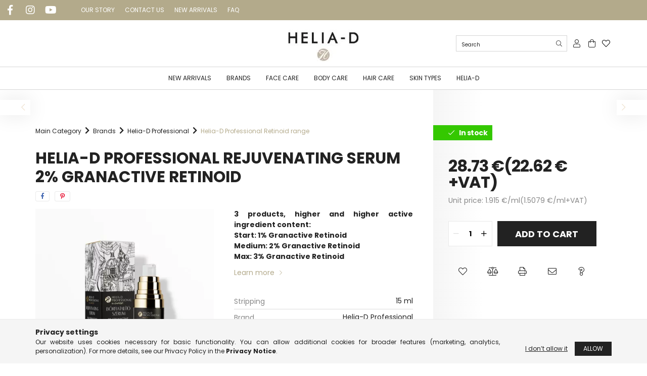

--- FILE ---
content_type: text/html; charset=UTF-8
request_url: https://helia-d.eu/Helia-D-Professional-Rejuvenating-Serum-2-Granactive-Retinoid
body_size: 23995
content:
<!DOCTYPE html>
<html lang="en">
<head>
    <meta charset="utf-8">
<meta name="description" content="2% Granactive retinoid and peptide content of the serum improves the texture of the skin and helps to smooth out wrinkles.">
<meta name="robots" content="index, follow">
<meta http-equiv="X-UA-Compatible" content="IE=Edge">
<meta property="og:site_name" content="Helia-D Webshop" />
<meta property="og:title" content="Helia-D Professional Rejuvenating Serum 2% Granactive Retino">
<meta property="og:description" content="2% Granactive retinoid and peptide content of the serum improves the texture of the skin and helps to smooth out wrinkles.">
<meta property="og:type" content="product">
<meta property="og:url" content="https://helia-d.eu/Helia-D-Professional-Rejuvenating-Serum-2-Granactive-Retinoid">
<meta property="og:image" content="https://helia-d.eu/img/82037/TPR62001510/TPR62001510.webp">
<meta name="theme-color" content="#E3264B">
<meta name="msapplication-TileColor" content="#E3264B">
<meta name="mobile-web-app-capable" content="yes">
<meta name="apple-mobile-web-app-capable" content="yes">
<meta name="MobileOptimized" content="320">
<meta name="HandheldFriendly" content="true">

<title>Helia-D Professional Rejuvenating Serum 2% Granactive Retino</title>


<script>
var service_type="shop";
var shop_url_main="https://helia-d.eu";
var actual_lang="en";
var money_len="2";
var money_thousend=" ";
var money_dec=".";
var shop_id=82037;
var unas_design_url="https:"+"/"+"/"+"helia-d.eu"+"/"+"!common_design"+"/"+"custom"+"/"+"euhelia.unas.hu"+"/";
var unas_design_code='0';
var unas_base_design_code='2100';
var unas_design_ver=4;
var unas_design_subver=0;
var unas_shop_url='https://helia-d.eu';
var responsive="yes";
var price_nullcut_disable=1;
var config_plus=new Array();
config_plus['cart_redirect']=1;
config_plus['money_type']='€';
config_plus['money_type_display']='€';
var lang_text=new Array();

var UNAS = UNAS || {};
UNAS.shop={"base_url":'https://helia-d.eu',"domain":'helia-d.eu',"username":'euhelia.unas.hu',"id":82037,"lang":'en',"currency_type":'€',"currency_code":'EUR',"currency_rate":'1',"currency_length":2,"base_currency_length":2,"canonical_url":'https://helia-d.eu/Helia-D-Professional-Rejuvenating-Serum-2-Granactive-Retinoid'};
UNAS.design={"code":'0',"page":'product_details'};
UNAS.api_auth="8aff8db98a2177b0be861c73358f0562";
UNAS.customer={"email":'',"id":0,"group_id":0,"without_registration":0};
UNAS.shop["category_id"]="612495";
UNAS.shop["sku"]="TPR62001510";
UNAS.shop["product_id"]="308160325";
UNAS.shop["only_private_customer_can_purchase"] = false;
 

UNAS.text = {
    "button_overlay_close": `Close`,
    "popup_window": `Popup window`,
    "list": `list`,
    "updating_in_progress": `Update in progress`,
    "updated": `Updated`,
    "is_opened": `open`,
    "is_closed": `Closed`,
    "deleted": `Deleted`,
    "consent_granted": `consent granted`,
    "consent_rejected": `consent denied`,
    "field_is_incorrect": `Invalid field`,
    "error_title": `Error!`,
    "product_variants": `product variants`,
    "product_added_to_cart": `The product has been added to your cart`,
    "product_added_to_cart_with_qty_problem": `Only [qty_added_to_cart] [qty_unit] of the product was added to the cart`,
    "product_removed_from_cart": `Item removed from cart`,
    "reg_title_name": `Name`,
    "reg_title_company_name": `Company name`,
    "number_of_items_in_cart": `Number of items in cart`,
    "cart_is_empty": `Your cart is empty`,
    "cart_updated": `Cart updated`,
    "mandatory": `Required!`
};


UNAS.text["delete_from_compare"]= `Remove from comparison`;
UNAS.text["comparison"]= `Compare`;

UNAS.text["delete_from_favourites"]= `Remove from favorites`;
UNAS.text["add_to_favourites"]= `Add to Favorites`;








window.lazySizesConfig=window.lazySizesConfig || {};
window.lazySizesConfig.loadMode=1;
window.lazySizesConfig.loadHidden=false;

window.dataLayer = window.dataLayer || [];
function gtag(){dataLayer.push(arguments)};
gtag('js', new Date());
</script>

<script src="https://helia-d.eu/!common_packages/jquery/jquery-3.2.1.js?mod_time=1759314984"></script>
<script src="https://helia-d.eu/!common_packages/jquery/plugins/migrate/migrate.js?mod_time=1759314984"></script>
<script src="https://helia-d.eu/!common_packages/jquery/plugins/autocomplete/autocomplete.js?mod_time=1759314984"></script>
<script src="https://helia-d.eu/!common_packages/jquery/plugins/tools/overlay/overlay.js?mod_time=1759314984"></script>
<script src="https://helia-d.eu/!common_packages/jquery/plugins/tools/toolbox/toolbox.expose.js?mod_time=1759314984"></script>
<script src="https://helia-d.eu/!common_packages/jquery/plugins/lazysizes/lazysizes.min.js?mod_time=1759314984"></script>
<script src="https://helia-d.eu/!common_packages/jquery/plugins/lazysizes/plugins/bgset/ls.bgset.min.js?mod_time=1759314984"></script>
<script src="https://helia-d.eu/!common_packages/jquery/own/shop_common/exploded/common.js?mod_time=1769410771"></script>
<script src="https://helia-d.eu/!common_packages/jquery/own/shop_common/exploded/common_overlay.js?mod_time=1759314984"></script>
<script src="https://helia-d.eu/!common_packages/jquery/own/shop_common/exploded/common_shop_popup.js?mod_time=1759314984"></script>
<script src="https://helia-d.eu/!common_packages/jquery/own/shop_common/exploded/page_product_details.js?mod_time=1759314984"></script>
<script src="https://helia-d.eu/!common_packages/jquery/own/shop_common/exploded/function_favourites.js?mod_time=1759314984"></script>
<script src="https://helia-d.eu/!common_packages/jquery/own/shop_common/exploded/function_compare.js?mod_time=1759314984"></script>
<script src="https://helia-d.eu/!common_packages/jquery/own/shop_common/exploded/function_recommend.js?mod_time=1759314984"></script>
<script src="https://helia-d.eu/!common_packages/jquery/own/shop_common/exploded/function_product_print.js?mod_time=1759314984"></script>
<script src="https://helia-d.eu/!common_packages/jquery/plugins/hoverintent/hoverintent.js?mod_time=1759314984"></script>
<script src="https://helia-d.eu/!common_packages/jquery/own/shop_tooltip/shop_tooltip.js?mod_time=1759314984"></script>
<script src="https://helia-d.eu/!common_packages/jquery/plugins/responsive_menu/responsive_menu-unas.js?mod_time=1759314984"></script>
<script src="https://helia-d.eu/!common_packages/jquery/plugins/flickity/flickity.pkgd.min.js?mod_time=1759314984"></script>
<script src="https://helia-d.eu/!common_packages/jquery/plugins/toastr/toastr.min.js?mod_time=1759314984"></script>
<script src="https://helia-d.eu/!common_packages/jquery/plugins/tippy/popper-2.4.4.min.js?mod_time=1759314984"></script>
<script src="https://helia-d.eu/!common_packages/jquery/plugins/tippy/tippy-bundle.umd.min.js?mod_time=1759314984"></script>
<script src="https://helia-d.eu/!common_packages/jquery/plugins/photoswipe/photoswipe.min.js?mod_time=1759314984"></script>
<script src="https://helia-d.eu/!common_packages/jquery/plugins/photoswipe/photoswipe-ui-default.min.js?mod_time=1759314984"></script>
<script src="https://helia-d.eu/!common_design/custom/euhelia.unas.hu/main.js?mod_time=1646137583"></script>

<link href="https://helia-d.eu/temp/shop_82037_9f1811eab318c342d87985a3519247dc.css?mod_time=1769862373" rel="stylesheet" type="text/css">

<link href="https://helia-d.eu/Helia-D-Professional-Rejuvenating-Serum-2-Granactive-Retinoid" rel="canonical">
<link href="https://helia-d.eu/shop_ordered/82037/design_pic/favicon.ico" rel="shortcut icon">
<script>
        var google_consent=1;
    
        gtag('consent', 'default', {
           'ad_storage': 'denied',
           'ad_user_data': 'denied',
           'ad_personalization': 'denied',
           'analytics_storage': 'denied',
           'functionality_storage': 'denied',
           'personalization_storage': 'denied',
           'security_storage': 'granted'
        });

    
        gtag('consent', 'update', {
           'ad_storage': 'denied',
           'ad_user_data': 'denied',
           'ad_personalization': 'denied',
           'analytics_storage': 'denied',
           'functionality_storage': 'denied',
           'personalization_storage': 'denied',
           'security_storage': 'granted'
        });

        </script>
        <script>
    var google_analytics=1;

                gtag('event', 'view_item', {
              "currency": "EUR",
              "value": '28.73',
              "items": [
                  {
                      "item_id": "TPR62001510",
                      "item_name": "Helia-D Professional Rejuvenating Serum 2% Granactive Retinoid",
                      "item_category": "Brands/Helia-D Professional/Helia-D Professional Retinoid range",
                      "price": '28.73'
                  }
              ],
              'non_interaction': true
            });
               </script>
       <script>
        var google_ads=1;

                gtag('event','remarketing', {
            'ecomm_pagetype': 'product',
            'ecomm_prodid': ["TPR62001510"],
            'ecomm_totalvalue': 28.73        });
            </script>
        <!-- Google Tag Manager -->
    <script>(function(w,d,s,l,i){w[l]=w[l]||[];w[l].push({'gtm.start':
            new Date().getTime(),event:'gtm.js'});var f=d.getElementsByTagName(s)[0],
            j=d.createElement(s),dl=l!='dataLayer'?'&l='+l:'';j.async=true;j.src=
            'https://www.googletagmanager.com/gtm.js?id='+i+dl;f.parentNode.insertBefore(j,f);
        })(window,document,'script','dataLayer','GTM-KHJ9ZT2');</script>
    <!-- End Google Tag Manager -->

    	<script>
	/* <![CDATA[ */
	$(document).ready(function() {
       $(document).bind("contextmenu",function(e) {
            return false;
       });
	});
	/* ]]> */
	</script>
		<script>
	/* <![CDATA[ */
	var omitformtags=["input", "textarea", "select"];
	omitformtags=omitformtags.join("|");
		
	function disableselect(e) {
		if (omitformtags.indexOf(e.target.tagName.toLowerCase())==-1) return false;
		if (omitformtags.indexOf(e.target.tagName.toLowerCase())==2) return false;
	}
		
	function reEnable() {
		return true;
	}
		
	if (typeof document.onselectstart!="undefined") {
		document.onselectstart=new Function ("return false");
	} else {
		document.onmousedown=disableselect;
		document.onmouseup=reEnable;
	}
	/* ]]> */
	</script>
	

<!-- MailChimp Script Code-->
<script id="mcjs">
    !function(c,h,i,m,p){
        m=c.createElement(h),p=c.getElementsByTagName(h)[0],m.async=1,m.src=i,p.parentNode.insertBefore(m,p)
    }
    (document,"script","https://chimpstatic.com/mcjs-connected/js/users/6a9d9ce9b804832dcbe237b1c/4bb6b46cc079a7c19e2b187ef.js");
</script>


    <meta content="width=device-width, initial-scale=1.0" name="viewport" />
    <link rel="preconnect" href="https://fonts.gstatic.com">
    <link rel="preload" href="https://fonts.googleapis.com/css2?family=Poppins:wght@400;700&display=swap" as="style" />
    <link rel="stylesheet" href="https://fonts.googleapis.com/css2?family=Poppins:wght@400;700&display=swap" media="print" onload="this.media='all'">
    <noscript>
        <link rel="stylesheet" href="https://fonts.googleapis.com/css2?family=Poppins:wght@400;700&display=swap" />
    </noscript>

    
    
    
    
    

    
    
    
            
        
        
        
        
        
        
        
        
        
    
    
</head>




<body class='design_ver4' id="ud_shop_artdet">
    <!-- Google Tag Manager (noscript) -->
    <noscript><iframe src="https://www.googletagmanager.com/ns.html?id=GTM-KHJ9ZT2"
                      height="0" width="0" style="display:none;visibility:hidden"></iframe></noscript>
    <!-- End Google Tag Manager (noscript) -->
    <div id="image_to_cart" style="display:none; position:absolute; z-index:100000;"></div>
<div class="overlay_common overlay_warning" id="overlay_cart_add"></div>
<script>$(document).ready(function(){ overlay_init("cart_add",{"onBeforeLoad":false}); });</script>
<div id="overlay_login_outer"></div>	
	<script>
	$(document).ready(function(){
	    var login_redir_init="";

		$("#overlay_login_outer").overlay({
			onBeforeLoad: function() {
                var login_redir_temp=login_redir_init;
                if (login_redir_act!="") {
                    login_redir_temp=login_redir_act;
                    login_redir_act="";
                }

				                    var temp_href="https://helia-d.eu/shop_login.php";
                    if (login_redir_temp!="") temp_href=temp_href+"?login_redir="+encodeURIComponent(login_redir_temp);
					location.href=temp_href;
								},
			top: 50,
						closeOnClick: (config_plus['overlay_close_on_click_forced'] === 1),
			onClose: function(event, overlayIndex) {
				$("#login_redir").val("");
			},
			load: false
		});
		
			});
	function overlay_login() {
		$(document).ready(function(){
			$("#overlay_login_outer").overlay().load();
		});
	}
	function overlay_login_remind() {
        if (unas_design_ver >= 5) {
            $("#overlay_remind").overlay().load();
        } else {
            $(document).ready(function () {
                $("#overlay_login_outer").overlay().close();
                setTimeout('$("#overlay_remind").overlay().load();', 250);
            });
        }
	}

    var login_redir_act="";
    function overlay_login_redir(redir) {
        login_redir_act=redir;
        $("#overlay_login_outer").overlay().load();
    }
	</script>  
	<div class="overlay_common overlay_info" id="overlay_remind"></div>
<script>$(document).ready(function(){ overlay_init("remind",[]); });</script>

	<script>
    	function overlay_login_error_remind() {
		$(document).ready(function(){
			load_login=0;
			$("#overlay_error").overlay().close();
			setTimeout('$("#overlay_remind").overlay().load();', 250);	
		});
	}
	</script>  
	<div class="overlay_common overlay_info" id="overlay_newsletter"></div>
<script>$(document).ready(function(){ overlay_init("newsletter",[]); });</script>

<script>
function overlay_newsletter() {
    $(document).ready(function(){
        $("#overlay_newsletter").overlay().load();
    });
}
</script>
<div class="overlay_common overlay_error" id="overlay_script"></div>
<script>$(document).ready(function(){ overlay_init("script",[]); });</script>
    <script>
    $(document).ready(function() {
        $.ajax({
            type: "GET",
            url: "https://helia-d.eu/shop_ajax/ajax_stat.php",
            data: {master_shop_id:"82037",get_ajax:"1"}
        });
    });
    </script>
    

<div id="container" class="no-slideshow  page_shop_artdet_TPR62001510 filter-not-exists">
            <header class="header position-relative">
            
            <div class="header-inner">
                <div class="header-top bg-primary d-flex align-items-center">
                    <ul class="text-white header-social d-flex list--horizontal mb-0">
                                    <li class="js-element footer_v2_social-list-item" data-element-name="footer_v2_social"><p><a href="https://www.facebook.com/HeliaDKozmetikumok" target="_blank" rel="noopener">facebook</a></p></li>
            <li class="js-element footer_v2_social-list-item" data-element-name="footer_v2_social"><p><a href="https://www.instagram.com/heliad_magyarorszag/" target="_blank" rel="noopener">instagram</a></p></li>
            <li class="js-element footer_v2_social-list-item" data-element-name="footer_v2_social"><p><a href="https://www.youtube.com/channel/UCHkAzHg4yhHanC2w4AySegw" target="_blank" rel="noopener">youtube</a></p></li>
    

                    </ul>
                    <ul class="header-links d-none mb-0 d-md-flex list--horizontal ml-5">
                                    <li class="js-element header_inks-list-item" data-element-name="header_inks"><p><a href="https://helia-d.eu/our-story">OUR STORY</a></p></li>
            <li class="js-element header_inks-list-item" data-element-name="header_inks"><p><a href="https://helia-d.eu/information">CONTACT US</a></p></li>
            <li class="js-element header_inks-list-item" data-element-name="header_inks"><p><a href="https://helia-d.eu/new-arrivals">NEW ARRIVALS</a></p></li>
            <li class="js-element header_inks-list-item" data-element-name="header_inks"><p><a href="https://helia-d.eu/frequently-asked">FAQ</a></p></li>
    

                    </ul>
                </div>
                <div class="header-container container">
                    <div class="row gutters-5 flex-nowrap justify-content-center align-items-center">
                            <div id="header_logo_img" class="js-element logo col-auto flex-shrink-1 order-2 order-xl-1" data-element-name="header_logo">
        <div class="header_logo-img-container">
            <div class="header_logo-img-wrapper">
                                                            <a href="https://helia-d.eu/">                        <picture>
                                                                                    <img                                  width="140" height="71"
                                                                  src="https://helia-d.eu/!common_design/custom/euhelia.unas.hu/element/layout_en_header_logo-300x80_1_default.webp?time=1717674533"
                                 srcset="https://helia-d.eu/!common_design/custom/euhelia.unas.hu/element/layout_en_header_logo-300x80_1_default.webp?time=1717674533 1x"
                                 alt="Helia-D Webshop"/>
                        </picture>
                        </a>                                                </div>
        </div>
    </div>


                        <div class="header__left col-auto col-xl order-1 order-xl-2">
                            <div class="d-flex align-items-center justify-content-center">
                                <button type="button" class="hamburger__btn js-hamburger-btn dropdown--btn d-xl-none" id="hamburger__btn" aria-label="hamburger button" data-btn-for=".hamburger__dropdown">
                                    <span class="hamburger__btn-icon icon--hamburger"></span>
                                </button>
                            </div>
                        </div>

                        <div class="header__right col col-xl-auto order-3 py-3 py-lg-5">
                            <div class="d-flex align-items-center justify-content-end">
                                
                                
                                <div class="search-open-btn d-block d-lg-none icon--search text-center" onclick="$('.search__container').slideToggle();"></div>
                                <div class="search__container">
                                    <div class="search-box position-relative ml-auto container px-0 browser-is-chrome" id="box_search_content">
    <form name="form_include_search" id="form_include_search" action="https://helia-d.eu/shop_search.php" method="get">
        <div class="box-search-group mb-0">
            <input data-stay-visible-breakpoint="992" name="search" id="box_search_input" value=""
                   aria-label="Search" pattern=".{3,100}" title="Please enter a longer search term." placeholder="Search"
                   type="text" maxlength="100" class="ac_input form-control js-search-input" autocomplete="off" required            >
            <div class="search-box__search-btn-outer input-group-append" title="Search">
                <button class="search-btn" aria-label="Search">
                    <span class="search-btn-icon icon--search"></span>
                </button>
            </div>
            <div class="search__loading">
                <div class="loading-spinner--small"></div>
            </div>
        </div>
        <div class="search-box__mask"></div>
    </form>
    <div class="ac_results"></div>
</div>
<script>
    $(document).ready(function(){
        $(document).on('smartSearchInputLoseFocus', function(){
            if ($('.js-search-smart-autocomplete').length>0) {
                setTimeout(function(){
                    let height = $(window).height() - ($('.js-search-smart-autocomplete').offset().top - $(window).scrollTop()) - 20;
                    $('.search-smart-autocomplete').css('max-height', height + 'px');
                }, 300);
            }
        });
    });
</script>



                                </div>
                                <div class="profil__container">
                                                <div class="profile">
            <button type="button" class="profile__btn js-profile-btn dropdown--btn" id="profile__btn" data-orders="https://helia-d.eu/shop_order_track.php" aria-label="profile button" data-btn-for=".profile__dropdown">
                <span class="profile__btn-icon icon--head">
                    <span class="icon-text"></span>
                </span>
            </button>
        </div>
    
                                </div>
                                <div class="cart-box__container">
                                    <button class="cart-box__btn dropdown--btn" aria-label="cart button" type="button" data-btn-for=".cart-box__dropdown">
                                        <span class="cart-box__btn-icon icon--cart">
                                            <span class="icon-text"></span>
                                                <span id='box_cart_content' class='cart-box'>            </span>
                                        </span>
                                    </button>
                                </div>
                                <div class="favourites__container">
                                                <div class="favourites">
            <button type="button" class="favourites_btn" id="favourites__btn" aria-label="favourites button" onclick="overlay_login();">
                <span class="favourites__btn-icon icon--favo">
                    <span class="icon-text"></span>
                </span>
            </button>
        </div>
    
                                </div>
                            </div>
                        </div>
                    </div>
                </div>
            </div>
            
                            <div class="header-menus d-none d-xl-block">
                    <div class="container text-center position-relative">
                        <ul class="main-menus d-none d-lg-flex justify-content-center text-left js-main-menus-content cat-menus level-0 plus-menus level-0" data-level="0">
                                <li class='cat-menu  is-spec-item js-cat-menu-new' data-id="new">

        <span class="cat-menu__name">
                            <a class='cat-menu__link' href='https://helia-d.eu/new-arrivals' >
                            New arrivals            </a>
        </span>

            </li>
    <li class='cat-menu  has-child js-cat-menu-197865' data-id="197865">

        <span class="cat-menu__name">
                            <a class='cat-menu__link' href='#' >
                            Brands            </a>
        </span>

        			    <div class="cat-menu__sublist js-sublist level-1 ">
        <div class="sublist-inner js-sublist-inner ps__child--consume">
            <div class="cat-menu__sublist-inner d-flex">
                <div class="flex-grow-1">
                    <ul class="cat-menus level-1 row" data-level="cat-level-1">
                                                    <li class="col-2 mb-5 cat-menu has-child js-cat-menu-796954" data-id="796954">
                                <span class="cat-menu__name text-uppercase font-weight-bold" >
                                    <a class="cat-menu__link" href="https://helia-d.eu/Helia-D-brand" >
                                    Helia-D
                                                                            </a>
                                </span>
                                                                        <div class="cat-menu__list level-2">
        <ul class="cat-menus level-2" data-level="cat-level-2">
                            <li class="cat-menu js-cat-menu-496765" data-id="496765">
                    <span class="cat-menu__name" >
                        <a class="cat-menu__link" href="https://helia-d.eu/Helia-D-Cell-Concept" >                        Helia-D Cell Concept
                                                    </a>                    </span>
                                    </li>
                            <li class="cat-menu js-cat-menu-110267" data-id="110267">
                    <span class="cat-menu__name" >
                        <a class="cat-menu__link" href="https://helia-d.eu/Helia-D-Botanic-Concept" >                        Helia-D Botanic Concept
                                                    </a>                    </span>
                                    </li>
                            <li class="cat-menu js-cat-menu-759259" data-id="759259">
                    <span class="cat-menu__name" >
                        <a class="cat-menu__link" href="https://helia-d.eu/Hydramax" >                        Helia-D Hydramax
                                                    </a>                    </span>
                                    </li>
                            <li class="cat-menu js-cat-menu-340310" data-id="340310">
                    <span class="cat-menu__name" >
                        <a class="cat-menu__link" href="https://helia-d.eu/Helia-D-Classic" >                        Helia-D Classic
                                                    </a>                    </span>
                                    </li>
                            <li class="cat-menu js-cat-menu-863396" data-id="863396">
                    <span class="cat-menu__name" >
                        <a class="cat-menu__link" href="https://helia-d.eu/plex-active" >                        Helia-D Plex Active
                                                    </a>                    </span>
                                    </li>
                            <li class="cat-menu js-cat-menu-134162" data-id="134162">
                    <span class="cat-menu__name" >
                        <a class="cat-menu__link" href="https://helia-d.eu/Helia-D-Regenero" >                        Helia-D Regenero
                                                    </a>                    </span>
                                    </li>
                            <li class="cat-menu js-cat-menu-962570" data-id="962570">
                    <span class="cat-menu__name" >
                        <a class="cat-menu__link" href="https://helia-d.eu/Helia-D-Skin-Selection" >                        Helia-D Skin Selection
                                                    </a>                    </span>
                                    </li>
                                </ul>
    </div>


                                                            </li>
                                                    <li class="col-2 mb-5 cat-menu has-child js-cat-menu-332953" data-id="332953">
                                <span class="cat-menu__name text-uppercase font-weight-bold" >
                                    <a class="cat-menu__link" href="https://helia-d.eu/Helia-D-Professional" >
                                    Helia-D Professional
                                                                            </a>
                                </span>
                                                                        <div class="cat-menu__list level-2">
        <ul class="cat-menus level-2" data-level="cat-level-2">
                            <li class="cat-menu js-cat-menu-225087" data-id="225087">
                    <span class="cat-menu__name" >
                        <a class="cat-menu__link" href="https://helia-d.eu/Helia-D-Professional-3-Stem-Cell-range" >                        Helia-D Professional 3 stem cell
                                                    </a>                    </span>
                                    </li>
                            <li class="cat-menu js-cat-menu-516005" data-id="516005">
                    <span class="cat-menu__name" >
                        <a class="cat-menu__link" href="https://helia-d.eu/Helia-D-Professional-Apple-Stem-Cell-range" >                        Helia-D Professional Apple Stem Cell range
                                                    </a>                    </span>
                                    </li>
                            <li class="cat-menu js-cat-menu-588187" data-id="588187">
                    <span class="cat-menu__name" >
                        <a class="cat-menu__link" href="https://helia-d.eu/Helia-D-Professional-Hyaluronic-range" >                        Helia-D Professional Hyaluronic range
                                                    </a>                    </span>
                                    </li>
                            <li class="cat-menu js-cat-menu-344982" data-id="344982">
                    <span class="cat-menu__name" >
                        <a class="cat-menu__link" href="https://helia-d.eu/Helia-D-Professional-Vitamin-C-Lifting-range" >                        Helia-D Professional Vitamin C Lifting range
                                                    </a>                    </span>
                                    </li>
                            <li class="cat-menu js-cat-menu-766800" data-id="766800">
                    <span class="cat-menu__name" >
                        <a class="cat-menu__link" href="https://helia-d.eu/Helia-D-Professional-Pandi-Sour-Cherry-range" >                        Helia-D Professional Pandi Sour Cherry range
                                                    </a>                    </span>
                                    </li>
                            <li class="cat-menu js-cat-menu-273729" data-id="273729">
                    <span class="cat-menu__name" >
                        <a class="cat-menu__link" href="https://helia-d.eu/Helia-D-Professional-Spice-range" >                        Helia-D Professional Spice range
                                                    </a>                    </span>
                                    </li>
                            <li class="cat-menu js-cat-menu-994769" data-id="994769">
                    <span class="cat-menu__name" >
                        <a class="cat-menu__link" href="https://helia-d.eu/Helia-D-Professional-Sunflower-Orange-range" >                        Helia-D Professional Sunflower-Orange range
                                                    </a>                    </span>
                                    </li>
                                        <li class="cat-menu">
                    <a class="cat-menu__link cat-menu__all-cat font-s icon--a-chevron-right" href="https://helia-d.eu/Helia-D-Professional">More categories</a>
                </li>
                    </ul>
    </div>


                                                            </li>
                                                    <li class="col-2 mb-5 cat-menu js-cat-menu-446320" data-id="446320">
                                <span class="cat-menu__name text-uppercase font-weight-bold" >
                                    <a class="cat-menu__link" href="https://helia-d.eu/Pataki-Agi-TITOK" >
                                    Pataki Ági TITOK
                                                                            </a>
                                </span>
                                                            </li>
                                                    <li class="col-2 mb-5 cat-menu has-child js-cat-menu-941194" data-id="941194">
                                <span class="cat-menu__name text-uppercase font-weight-bold" >
                                    <a class="cat-menu__link" href="https://helia-d.eu/Geek-and-Gorgeous" >
                                    Geek&Gorgeous
                                                                            </a>
                                </span>
                                                                        <div class="cat-menu__list level-2">
        <ul class="cat-menus level-2" data-level="cat-level-2">
                            <li class="cat-menu js-cat-menu-244397" data-id="244397">
                    <span class="cat-menu__name" >
                        <a class="cat-menu__link" href="https://helia-d.eu/spl/244397/GeekGorgeous-cleansing" >                        Geek&Gorgeous cleansing
                                                    </a>                    </span>
                                    </li>
                            <li class="cat-menu js-cat-menu-728957" data-id="728957">
                    <span class="cat-menu__name" >
                        <a class="cat-menu__link" href="https://helia-d.eu/Geek-and-Gorgeous-serums" >                        Geek&Gorgeous serums
                                                    </a>                    </span>
                                    </li>
                            <li class="cat-menu js-cat-menu-315387" data-id="315387">
                    <span class="cat-menu__name" >
                        <a class="cat-menu__link" href="https://helia-d.eu/GeekGorgeous-moisturizer" >                        Geek&Gorgeous moisturizer
                                                    </a>                    </span>
                                    </li>
                            <li class="cat-menu js-cat-menu-910470" data-id="910470">
                    <span class="cat-menu__name" >
                        <a class="cat-menu__link" href="https://helia-d.eu/Geek-and-Gorgeous-exfoliants" >                        Geek&Gorgeous exfoliants
                                                    </a>                    </span>
                                    </li>
                                </ul>
    </div>


                                                            </li>
                                                    <li class="col-2 mb-5 cat-menu has-child js-cat-menu-575149" data-id="575149">
                                <span class="cat-menu__name text-uppercase font-weight-bold" >
                                    <a class="cat-menu__link" href="https://helia-d.eu/Nora-Beauty" >
                                    Nora Beauty
                                                                            </a>
                                </span>
                                                                        <div class="cat-menu__list level-2">
        <ul class="cat-menus level-2" data-level="cat-level-2">
                            <li class="cat-menu js-cat-menu-852514" data-id="852514">
                    <span class="cat-menu__name" >
                        <a class="cat-menu__link" href="https://helia-d.eu/norabeauty/face" >                        Face
                                                    </a>                    </span>
                                    </li>
                            <li class="cat-menu js-cat-menu-221982" data-id="221982">
                    <span class="cat-menu__name" >
                        <a class="cat-menu__link" href="https://helia-d.eu/norabeauty/eye" >                        Eyes
                                                    </a>                    </span>
                                    </li>
                            <li class="cat-menu js-cat-menu-168234" data-id="168234">
                    <span class="cat-menu__name" >
                        <a class="cat-menu__link" href="https://helia-d.eu/norabeauty/lip" >                        Lip
                                                    </a>                    </span>
                                    </li>
                            <li class="cat-menu js-cat-menu-596990" data-id="596990">
                    <span class="cat-menu__name" >
                        <a class="cat-menu__link" href="https://helia-d.eu/norabeauty/accessories" >                        Accessories
                                                    </a>                    </span>
                                    </li>
                            <li class="cat-menu js-cat-menu-799822" data-id="799822">
                    <span class="cat-menu__name" >
                        <a class="cat-menu__link" href="https://helia-d.eu/norabeauty/nail" >                        Nail
                                                    </a>                    </span>
                                    </li>
                            <li class="cat-menu js-cat-menu-210311" data-id="210311">
                    <span class="cat-menu__name" >
                        <a class="cat-menu__link" href="https://helia-d.eu/norabeauty/face-care" >                        Face care
                                                    </a>                    </span>
                                    </li>
                                </ul>
    </div>


                                                            </li>
                                                    <li class="col-2 mb-5 cat-menu has-child js-cat-menu-587001" data-id="587001">
                                <span class="cat-menu__name text-uppercase font-weight-bold" >
                                    <a class="cat-menu__link" href="https://helia-d.eu/Helia-Derma-Professional" >
                                    Helia Derma Professional
                                                                            </a>
                                </span>
                                                                        <div class="cat-menu__list level-2">
        <ul class="cat-menus level-2" data-level="cat-level-2">
                            <li class="cat-menu js-cat-menu-300359" data-id="300359">
                    <span class="cat-menu__name" >
                        <a class="cat-menu__link" href="https://helia-d.eu/Helia-Derma-Professional-Ceramide_" >                        Helia Derma Professional Ceramide 
                                                    </a>                    </span>
                                    </li>
                                </ul>
    </div>


                                                            </li>
                                            </ul>
                </div>
                            </div>
        </div>
    </div>


            </li>
    <li class='cat-menu  has-child js-cat-menu-417980' data-id="417980">

        <span class="cat-menu__name">
                            <a class='cat-menu__link' href='#' >
                            Face Care            </a>
        </span>

        			    <div class="cat-menu__sublist js-sublist level-1 ">
        <div class="sublist-inner js-sublist-inner ps__child--consume">
            <div class="cat-menu__sublist-inner d-flex">
                <div class="flex-grow-1">
                    <ul class="cat-menus level-1 row" data-level="cat-level-1">
                                                    <li class="col-2 mb-5 cat-menu js-cat-menu-965243" data-id="965243">
                                <span class="cat-menu__name text-uppercase font-weight-bold" >
                                    <a class="cat-menu__link" href="https://helia-d.eu/Cleansing" >
                                    Cleansing
                                                                            </a>
                                </span>
                                                            </li>
                                                    <li class="col-2 mb-5 cat-menu js-cat-menu-169027" data-id="169027">
                                <span class="cat-menu__name text-uppercase font-weight-bold" >
                                    <a class="cat-menu__link" href="https://helia-d.eu/Moisturizing" >
                                    Moisturizing
                                                                            </a>
                                </span>
                                                            </li>
                                                    <li class="col-2 mb-5 cat-menu js-cat-menu-381726" data-id="381726">
                                <span class="cat-menu__name text-uppercase font-weight-bold" >
                                    <a class="cat-menu__link" href="https://helia-d.eu/Rejuvenating" >
                                    Rejuvenating
                                                                            </a>
                                </span>
                                                            </li>
                                                    <li class="col-2 mb-5 cat-menu js-cat-menu-197787" data-id="197787">
                                <span class="cat-menu__name text-uppercase font-weight-bold" >
                                    <a class="cat-menu__link" href="https://helia-d.eu/Lifting" >
                                    Lifting
                                                                            </a>
                                </span>
                                                            </li>
                                                    <li class="col-2 mb-5 cat-menu js-cat-menu-304654" data-id="304654">
                                <span class="cat-menu__name text-uppercase font-weight-bold" >
                                    <a class="cat-menu__link" href="https://helia-d.eu/Special-care" >
                                    Special Care
                                                                            </a>
                                </span>
                                                            </li>
                                                    <li class="col-2 mb-5 cat-menu js-cat-menu-498166" data-id="498166">
                                <span class="cat-menu__name text-uppercase font-weight-bold" >
                                    <a class="cat-menu__link" href="https://helia-d.eu/Exfoliating" >
                                    Exfoliating
                                                                            </a>
                                </span>
                                                            </li>
                                                    <li class="col-2 mb-5 cat-menu js-cat-menu-389164" data-id="389164">
                                <span class="cat-menu__name text-uppercase font-weight-bold" >
                                    <a class="cat-menu__link" href="https://helia-d.eu/Beauty-vitamins" >
                                    Beauty Vitamins
                                                                            </a>
                                </span>
                                                            </li>
                                                    <li class="col-2 mb-5 cat-menu js-cat-menu-342370" data-id="342370">
                                <span class="cat-menu__name text-uppercase font-weight-bold" >
                                    <a class="cat-menu__link" href="https://helia-d.eu/Face-care-for-men" >
                                    For Men
                                                                            </a>
                                </span>
                                                            </li>
                                                    <li class="col-2 mb-5 cat-menu js-cat-menu-292955" data-id="292955">
                                <span class="cat-menu__name text-uppercase font-weight-bold" >
                                    <a class="cat-menu__link" href="https://helia-d.eu/gift-sets" >
                                    Gift sets
                                                                            </a>
                                </span>
                                                            </li>
                                            </ul>
                </div>
                            </div>
        </div>
    </div>


            </li>
    <li class='cat-menu  has-child js-cat-menu-749099' data-id="749099">

        <span class="cat-menu__name">
                            <a class='cat-menu__link' href='#' >
                            Body Care            </a>
        </span>

        			    <div class="cat-menu__sublist js-sublist level-1 ">
        <div class="sublist-inner js-sublist-inner ps__child--consume">
            <div class="cat-menu__sublist-inner d-flex">
                <div class="flex-grow-1">
                    <ul class="cat-menus level-1 row" data-level="cat-level-1">
                                                    <li class="col-2 mb-5 cat-menu js-cat-menu-133309" data-id="133309">
                                <span class="cat-menu__name text-uppercase font-weight-bold" >
                                    <a class="cat-menu__link" href="https://helia-d.eu/Body-care-products" >
                                    Body Care
                                                                            </a>
                                </span>
                                                            </li>
                                                    <li class="col-2 mb-5 cat-menu js-cat-menu-134940" data-id="134940">
                                <span class="cat-menu__name text-uppercase font-weight-bold" >
                                    <a class="cat-menu__link" href="https://helia-d.eu/Hand-care" >
                                    Hand Care
                                                                            </a>
                                </span>
                                                            </li>
                                                    <li class="col-2 mb-5 cat-menu js-cat-menu-429194" data-id="429194">
                                <span class="cat-menu__name text-uppercase font-weight-bold" >
                                    <a class="cat-menu__link" href="https://helia-d.eu/Foot-care" >
                                    Foot Care
                                                                            </a>
                                </span>
                                                            </li>
                                                    <li class="col-2 mb-5 cat-menu js-cat-menu-734670" data-id="734670">
                                <span class="cat-menu__name text-uppercase font-weight-bold" >
                                    <a class="cat-menu__link" href="https://helia-d.eu/Body-care-for-men" >
                                    For Men
                                                                            </a>
                                </span>
                                                            </li>
                                            </ul>
                </div>
                            </div>
        </div>
    </div>


            </li>
    <li class='cat-menu  js-cat-menu-128411' data-id="128411">

        <span class="cat-menu__name">
                            <a class='cat-menu__link' href='https://helia-d.eu/Hair-care' >
                            Hair Care            </a>
        </span>

            </li>
    <li class='cat-menu  has-child js-cat-menu-690817' data-id="690817">

        <span class="cat-menu__name">
                            <a class='cat-menu__link' href='#' >
                            Skin types            </a>
        </span>

        			    <div class="cat-menu__sublist js-sublist level-1 ">
        <div class="sublist-inner js-sublist-inner ps__child--consume">
            <div class="cat-menu__sublist-inner d-flex">
                <div class="flex-grow-1">
                    <ul class="cat-menus level-1 row" data-level="cat-level-1">
                                                    <li class="col-2 mb-5 cat-menu js-cat-menu-340339" data-id="340339">
                                <span class="cat-menu__name text-uppercase font-weight-bold" >
                                    <a class="cat-menu__link" href="https://helia-d.eu/Skin-type-combined" >
                                    Combined
                                                                            </a>
                                </span>
                                                            </li>
                                                    <li class="col-2 mb-5 cat-menu js-cat-menu-458271" data-id="458271">
                                <span class="cat-menu__name text-uppercase font-weight-bold" >
                                    <a class="cat-menu__link" href="https://helia-d.eu/Skin-type-dry" >
                                    Dry
                                                                            </a>
                                </span>
                                                            </li>
                                                    <li class="col-2 mb-5 cat-menu js-cat-menu-278072" data-id="278072">
                                <span class="cat-menu__name text-uppercase font-weight-bold" >
                                    <a class="cat-menu__link" href="https://helia-d.eu/Skin-type-normal" >
                                    Normal
                                                                            </a>
                                </span>
                                                            </li>
                                                    <li class="col-2 mb-5 cat-menu js-cat-menu-976855" data-id="976855">
                                <span class="cat-menu__name text-uppercase font-weight-bold" >
                                    <a class="cat-menu__link" href="https://helia-d.eu/Skin-type-oily" >
                                    Oily
                                                                            </a>
                                </span>
                                                            </li>
                                                    <li class="col-2 mb-5 cat-menu js-cat-menu-716776" data-id="716776">
                                <span class="cat-menu__name text-uppercase font-weight-bold" >
                                    <a class="cat-menu__link" href="https://helia-d.eu/Skin-type-sensitive" >
                                    Sensitive
                                                                            </a>
                                </span>
                                                            </li>
                                            </ul>
                </div>
                            </div>
        </div>
    </div>


            </li>

<script>
    $(document).ready(function () {
                    $('.cat-menu.has-child > .cat-menu__name').click(function () {
                let thisCatMenu = $(this).parent();
                let thisMainMenusContent = $('.js-main-menus-content');
                let thisCatMenuList = thisCatMenu.closest('[data-level]');
                let thisCatLevel = thisCatMenuList.data('level');

                if (thisCatLevel === "0") {
                    /*remove is-opened class form the rest menus (cat+plus)*/
                    thisMainMenusContent.find('.is-opened').not(thisCatMenu).removeClass('is-opened');
                } else {
                    /*remove is-opened class form the siblings cat menus */
                    thisCatMenuList.find('.is-opened').not(thisCatMenu).removeClass('is-opened');
                }

                if (thisCatMenu.hasClass('is-opened')) {
                    thisCatMenu.removeClass('is-opened');
                    $('html').removeClass('cat-level-' +thisCatLevel +'-is-opened');
                } else {
                    thisCatMenu.addClass('is-opened');
                    $('html').addClass('cat-level-' +thisCatLevel +'-is-opened').removeClass('menu-level-0-is-opened');
                }
            });
            });
</script>

                            			<li class="plus-menu has-child" data-id="103756">
			<span class="plus-menu__name">
									<a class="plus-menu__link" href="#" >
									HELIA-D
				</a>
			</span>
								<div class="plus-menu__sublist js-sublist level-1">
		<ul class="plus-menus level-1" data-level="menu-level-1">
							<li class="plus-menu" data-id="974015">
					<span class="plus-menu__name text-uppercase font-weight-bold">
						<a class="plus-menu__link" href="https://helia-d.eu/our-story">
							OUR STORY
						</a>
					</span>
									</li>
							<li class="plus-menu" data-id="316244">
					<span class="plus-menu__name text-uppercase font-weight-bold">
						<a class="plus-menu__link" href="https://helia-d.eu/information">
							INFORMATION
						</a>
					</span>
									</li>
							<li class="plus-menu" data-id="476149">
					<span class="plus-menu__name text-uppercase font-weight-bold">
						<a class="plus-menu__link" href="https://helia-d.eu/frequently-asked">
							FAQ
						</a>
					</span>
									</li>
							<li class="plus-menu" data-id="238371">
					<span class="plus-menu__name text-uppercase font-weight-bold">
						<a class="plus-menu__link" href="https://helia-d.eu/how-to-pay">
							HOW TO PAY ON SIMPLEPAY
						</a>
					</span>
									</li>
							<li class="plus-menu" data-id="847236">
					<span class="plus-menu__name text-uppercase font-weight-bold">
						<a class="plus-menu__link" href="https://helia-d.eu/discontinued-products">
							Discontinued products
						</a>
					</span>
									</li>
					</ul>
	</div>

					</li>
		<script>
		$(document).ready(function () {
							$('.plus-menu.has-child > .plus-menu__name').click(function () {
					var thisPlusMenu = $(this).parent();
					var thisMainMenusContent = $('.js-main-menus-content');
					var thisPlusMenuList = thisPlusMenu.closest('[data-level]');
					var thisMenuLevel = thisPlusMenuList.data('level');

					if (thisMenuLevel === "0") {
						/*remove is-opened class form the rest menus (cat+plus)*/
						thisMainMenusContent.find('.has-child.is-opened').not(thisPlusMenu).removeClass('is-opened');
					} else {
						/*remove is-opened class form the siblings plus menus */
						thisPlusMenuList.find('.has-child.is-opened').not(thisPlusMenu).removeClass('is-opened');
					}

					if (thisPlusMenu.hasClass('is-opened')) {
						thisPlusMenu.removeClass('is-opened');
						$('html').removeClass('menu-level-' + thisMenuLevel +'-is-opened');
					} else {
						thisPlusMenu.addClass('is-opened');
						$('html').addClass('menu-level-' + thisMenuLevel +'-is-opened').removeClass('cat-level-0-is-opened');
					}
				});
					});
	</script>


                        </ul>
                    </div>
                </div>
                    </header>
    
            <main class="main">
            <div class="main__content">
                                
                <div class="page_content_outer">
                    
<link rel="stylesheet" type="text/css" href="https://helia-d.eu/!common_packages/jquery/plugins/photoswipe/css/default-skin.min.css">
<link rel="stylesheet" type="text/css" href="https://helia-d.eu/!common_packages/jquery/plugins/photoswipe/css/photoswipe.min.css">


<script>
    var $clickElementToInitPs = '.js-init-ps';

    var initPhotoSwipeFromDOM = function() {
        var $pswp = $('.pswp')[0];
        var $psDatas = $('.photoSwipeDatas');

        $psDatas.each( function() {
            var $pics = $(this),
                getItems = function() {
                    var items = [];
                    $pics.find('a').each(function() {
                        var $this = $(this),
                            $href   = $this.attr('href'),
                            $size   = $this.data('size').split('x'),
                            $width  = $size[0],
                            $height = $size[1],
                            item = {
                                src : $href,
                                w   : $width,
                                h   : $height
                            };
                        items.push(item);
                    });
                    return items;
                };

            var items = getItems();

            $($clickElementToInitPs).on('click', function (event) {
                var $this = $(this);
                event.preventDefault();

                var $index = parseInt($this.attr('data-loop-index'));
                var options = {
                    index: $index,
                    history: false,
                    bgOpacity: 0.5,
                    shareEl: false,
                    showHideOpacity: true,
                    getThumbBoundsFn: function (index) {
                        /** azon képeről nagyítson a photoswipe, melyek láthatók
                        **/
                        var thumbnails = $($clickElementToInitPs).map(function() {
                            var $this = $(this);
                            if ($this.is(":visible")) {
                                return this;
                            }
                        }).get();
                        var thumbnail = thumbnails[index];
                        var pageYScroll = window.pageYOffset || document.documentElement.scrollTop;
                        var zoomedImgHeight = items[index].h;
                        var zoomedImgWidth = items[index].w;
                        var zoomedImgRatio = zoomedImgHeight / zoomedImgWidth;
                        var rect = thumbnail.getBoundingClientRect();
                        var zoomableImgHeight = rect.height;
                        var zoomableImgWidth = rect.width;
                        var zoomableImgRatio = (zoomableImgHeight / zoomableImgWidth);
                        var offsetY = 0;
                        var offsetX = 0;
                        var returnWidth = zoomableImgWidth;

                        if (zoomedImgRatio < 1) { /* a nagyított kép fekvő */
                            if (zoomedImgWidth < zoomableImgWidth) { /*A nagyított kép keskenyebb */
                                offsetX = (zoomableImgWidth - zoomedImgWidth) / 2;
                                offsetY = (Math.abs(zoomableImgHeight - zoomedImgHeight)) / 2;
                                returnWidth = zoomedImgWidth;
                            } else { /*A nagyított kép szélesebb */
                                offsetY = (zoomableImgHeight - (zoomableImgWidth * zoomedImgRatio)) / 2;
                            }

                        } else if (zoomedImgRatio > 1) { /* a nagyított kép álló */
                            if (zoomedImgHeight < zoomableImgHeight) { /*A nagyított kép alacsonyabb */
                                offsetX = (zoomableImgWidth - zoomedImgWidth) / 2;
                                offsetY = (zoomableImgHeight - zoomedImgHeight) / 2;
                                returnWidth = zoomedImgWidth;
                            } else { /*A nagyított kép magasabb */
                                offsetX = (zoomableImgWidth - (zoomableImgHeight / zoomedImgRatio)) / 2;
                                if (zoomedImgRatio > zoomableImgRatio) returnWidth = zoomableImgHeight / zoomedImgRatio;
                            }
                        } else { /*A nagyított kép négyzetes */
                            if (zoomedImgWidth < zoomableImgWidth) { /*A nagyított kép keskenyebb */
                                offsetX = (zoomableImgWidth - zoomedImgWidth) / 2;
                                offsetY = (Math.abs(zoomableImgHeight - zoomedImgHeight)) / 2;
                                returnWidth = zoomedImgWidth;
                            } else { /*A nagyított kép szélesebb */
                                offsetY = (zoomableImgHeight - zoomableImgWidth) / 2;
                            }
                        }

                        return {x: rect.left + offsetX, y: rect.top + pageYScroll + offsetY, w: returnWidth};
                    },
                    getDoubleTapZoom: function (isMouseClick, item) {
                        if (isMouseClick) {
                            return 1;
                        } else {
                            return item.initialZoomLevel < 0.7 ? 1 : 1.5;
                        }
                    }
                };

                var photoSwipe = new PhotoSwipe($pswp, PhotoSwipeUI_Default, items, options);
                photoSwipe.init();
            });
        });
    };
</script>

    
    
<div id='page_artdet_content' class='artdet artdet--type-1 position-relative'>

            <div class="fixed-cart js-fixed-cart" id="artdet__fixed-cart">
            <div class="container">
                <div class="row gutters-5 gutters-md-10 align-items-center py-3">
                    <div class="col-auto">
                        <img class="navbar__fixed-cart-img lazyload" width="50" height="50" src="https://helia-d.eu/main_pic/space.gif" data-src="https://helia-d.eu/img/82037/TPR62001510/50x50,r/TPR62001510.webp?time=1646295114" data-srcset="https://helia-d.eu/img/82037/TPR62001510/100x100,r/TPR62001510.webp?time=1646295114 2x" alt="Helia-D Professional Rejuvenating Serum 2% Granactive Retinoid" />
                    </div>
                    <div class="col">
                        <div class="d-flex flex-column flex-md-row align-items-md-center">
                            <div class="fixed-cart__name line-clamp--2-12 font-weight-bold">  Helia-D Professional Rejuvenating Serum 2% Granactive Retinoid
</div>
                                                            <div class="fixed-cart__price ml-md-auto ">
                                                                            <div class="artdet__price-base product-price--base  ">
                                            <span id='price_net_brutto_TPR62001510' class='price_net_brutto_TPR62001510'>28.73</span> €(<span id='price_net_netto_TPR62001510' class='price_net_netto_TPR62001510'>22.62</span> €+VAT)
                                        </div>
                                                                                                        </div>
                                                    </div>
                    </div>
                    <div class="col-auto">
                        <button class="navbar__fixed-cart-btn btn btn-primary" type="button" onclick="$('.artdet__cart-btn').trigger('click');"  >Add to Cart</button>
                    </div>
                </div>
            </div>
        </div>
        <script>
            $(document).ready(function () {
                var $itemVisibilityCheck = $(".js-main-cart-btn");
                var $stickyElement = $(".js-fixed-cart");

                $(window).scroll(function () {
                    if ($(this).scrollTop() + 60 > $itemVisibilityCheck.offset().top) {
                        $stickyElement.addClass('is-visible');
                    } else {
                        $stickyElement.removeClass('is-visible');
                    }
                });
            });
        </script>
    
            <div class="artdet__pagination-wrap">
            <div class='artdet__pagination-btn artdet__pagination-prev desktop d-none d-md-flex' onclick="product_det_prevnext('https://helia-d.eu/Helia-D-Professional-Rejuvenating-Serum-2-Granactive-Retinoid','?cat=612495&sku=TPR62001510&action=prev_js')">
                <div class="icon--arrow-left"></div>
            </div>
            <div class='artdet__pagination-btn artdet__pagination-next desktop d-none d-md-flex' onclick="product_det_prevnext('https://helia-d.eu/Helia-D-Professional-Rejuvenating-Serum-2-Granactive-Retinoid','?cat=612495&sku=TPR62001510&action=next_js')">
                <div class="icon--arrow-right"></div>
            </div>
        </div>
    
    <script>
<!--
var lang_text_warning=`Attention!`
var lang_text_required_fields_missing=`Please fill in all required fields!`
function formsubmit_artdet() {
   cart_add("TPR62001510","",null,1)
}
var unit_price_len = 4;
$(document).ready(function(){
	select_base_price("TPR62001510",1);
	
	
});
// -->
</script>


    <form name="form_temp_artdet">


        <div class="artdet__pic-data-wrap js-product">
            <div class="container">
                <div class="row">
                    <div class='artdet__img-data-left col-md-7 col-lg-8'>
                        <div class="prev-next-breadcrumb row align-items-center">
                                                            <div class='artdet__pagination-btn artdet__pagination-prev mobile d-md-none' onclick="product_det_prevnext('https://helia-d.eu/Helia-D-Professional-Rejuvenating-Serum-2-Granactive-Retinoid','?cat=612495&sku=TPR62001510&action=prev_js')">
                                    <div class="icon--arrow-left"></div>
                                </div>
                                                        <div class="col text-center text-md-left">        <nav class="breadcrumb__inner  font-s cat-level-3">
        <span class="breadcrumb__item breadcrumb__home is-clickable">
            <a href="https://helia-d.eu/our-products" class="breadcrumb-link breadcrumb-home-link" aria-label="Main Category" title="Main Category">
                <span class='breadcrumb__text'>Main Category</span>
            </a>
        </span>
                    <span class="breadcrumb__item">
                                    <a href="https://helia-d.eu/Brands" class="breadcrumb-link">
                        <span class="breadcrumb__text">Brands</span>
                    </a>
                
                <script>
                    $("document").ready(function(){
                        $(".js-cat-menu-197865").addClass("is-selected");
                    });
                </script>
            </span>
                    <span class="breadcrumb__item visible-on-product-list">
                                    <a href="https://helia-d.eu/Helia-D-Professional" class="breadcrumb-link">
                        <span class="breadcrumb__text">Helia-D Professional</span>
                    </a>
                
                <script>
                    $("document").ready(function(){
                        $(".js-cat-menu-332953").addClass("is-selected");
                    });
                </script>
            </span>
                    <span class="breadcrumb__item">
                                    <a href="https://helia-d.eu/spl/612495/Helia-D-Professional-Retinoid-range" class="breadcrumb-link">
                        <span class="breadcrumb__text">Helia-D Professional Retinoid range</span>
                    </a>
                
                <script>
                    $("document").ready(function(){
                        $(".js-cat-menu-612495").addClass("is-selected");
                    });
                </script>
            </span>
            </nav>
</div>
                                                            <div class='artdet__pagination-btn artdet__pagination-next mobile d-md-none' onclick="product_det_prevnext('https://helia-d.eu/Helia-D-Professional-Rejuvenating-Serum-2-Granactive-Retinoid','?cat=612495&sku=TPR62001510&action=next_js')">
                                    <div class="icon--arrow-right"></div>
                                </div>
                                                    </div>
                        <div class="artdet__name-wrap mb-4">
                            <div class="d-flex flex-wrap align-items-center mb-3">
                                                                <h1 class='artdet__name mb-0 font-weight-bold text-uppercase'>  Helia-D Professional Rejuvenating Serum 2% Granactive Retinoid
</h1>
                            </div>

                                                                                        <div class="artdet__social font-s d-flex align-items-center">
                                                                                                                        <button class="artdet__social-icon artdet__social-icon--facebook" type="button" aria-label="facebook" data-tippy="facebook" onclick='window.open("https://www.facebook.com/sharer.php?u=https%3A%2F%2Fhelia-d.eu%2FHelia-D-Professional-Rejuvenating-Serum-2-Granactive-Retinoid")'></button>
                                                                                    <button class="artdet__social-icon artdet__social-icon--pinterest" type="button" aria-label="pinterest" data-tippy="pinterest" onclick='window.open("http://www.pinterest.com/pin/create/button/?url=https%3A%2F%2Fhelia-d.eu%2FHelia-D-Professional-Rejuvenating-Serum-2-Granactive-Retinoid&media=https%3A%2F%2Fhelia-d.eu%2Fimg%2F82037%2FTPR62001510%2FTPR62001510.webp&description=Helia-D+Professional+Rejuvenating+Serum+2%25+Granactive+Retinoid")'></button>
                                                                                                                                                </div>
                                                    </div>
                        <div class="row">
                            <div class="artdet__img-outer col-xl-6">
                                <div class='artdet__img-inner has-image'>
                                    
                                                                        
                                    <div class="artdet__alts js-alts carousel mb-1" data-flickity='{ "cellAlign": "left", "contain": true, "lazyLoad": true, "watchCSS": true }'>
                                        <div class="carousel-cell artdet__alt-img js-init-ps" data-loop-index="0">
                                            <img class="artdet__img-main" width="440" height="440"
                                                 src="https://helia-d.eu/img/82037/TPR62001510/440x440,r/TPR62001510.webp?time=1646295114"
                                                 srcset="https://helia-d.eu/img/82037/TPR62001510/880x880,r/TPR62001510.webp?time=1646295114 2x"                                                  alt="Helia-D Professional Rejuvenating Serum 2% Granactive Retinoid" title="Helia-D Professional Rejuvenating Serum 2% Granactive Retinoid" id="main_image" />
                                        </div>
                                                                                                                                    <div class="carousel-cell artdet__alt-img js-init-ps d-lg-none" data-loop-index="1">
                                                    <img class="artdet__img--alt carousel__lazy-image" width="440" height="440"
                                                         src="https://helia-d.eu/main_pic/space.gif"
                                                         data-flickity-lazyload-src="https://helia-d.eu/img/82037/TPR62001510_altpic_1/440x440,r/TPR62001510.webp?time=1646295129"
                                                                                                                            data-flickity-lazyload-srcset="https://helia-d.eu/img/82037/TPR62001510_altpic_1/880x880,r/TPR62001510.webp?time=1646295129 2x"
                                                                                                                     alt="Helia-D Professional Rejuvenating Serum 2% Granactive Retinoid" title="Helia-D Professional Rejuvenating Serum 2% Granactive Retinoid" />
                                                </div>
                                                                                            <div class="carousel-cell artdet__alt-img js-init-ps d-lg-none" data-loop-index="2">
                                                    <img class="artdet__img--alt carousel__lazy-image" width="440" height="440"
                                                         src="https://helia-d.eu/main_pic/space.gif"
                                                         data-flickity-lazyload-src="https://helia-d.eu/img/82037/TPR62001510_altpic_2/440x440,r/TPR62001510.webp?time=1646295130"
                                                                                                                            data-flickity-lazyload-srcset="https://helia-d.eu/img/82037/TPR62001510_altpic_2/880x880,r/TPR62001510.webp?time=1646295130 2x"
                                                                                                                     alt="Helia-D Professional Rejuvenating Serum 2% Granactive Retinoid" title="Helia-D Professional Rejuvenating Serum 2% Granactive Retinoid" />
                                                </div>
                                                                                                                        </div>

                                                                            <div class="artdet__img-thumbs d-none d-lg-block mb-5">
                                            <div class="row gutters-5">
                                                <div class="col-md-2 d-none">
                                                    <div class="artdet__img--thumb-wrap">
                                                        <img class="artdet__img--thumb-main lazyload" width="140" height="140"
                                                             src="https://helia-d.eu/main_pic/space.gif"
                                                             data-src="https://helia-d.eu/img/82037/TPR62001510/140x140,r/TPR62001510.webp?time=1646295114"
                                                                                                                          data-srcset="https://helia-d.eu/img/82037/TPR62001510/280x280,r/TPR62001510.webp?time=1646295114 2x"
                                                                                                                          alt="Helia-D Professional Rejuvenating Serum 2% Granactive Retinoid" title="Helia-D Professional Rejuvenating Serum 2% Granactive Retinoid" />
                                                    </div>
                                                </div>
                                                                                                <div class="col-md-2">
                                                    <div class="artdet__img--thumb-wrap js-init-ps" data-loop-index="1">
                                                        <img class="artdet__img--thumb lazyload" width="140" height="140"
                                                             src="https://helia-d.eu/main_pic/space.gif"
                                                             data-src="https://helia-d.eu/img/82037/TPR62001510_altpic_1/140x140,r/TPR62001510.webp?time=1646295129"
                                                                                                                          data-srcset="https://helia-d.eu/img/82037/TPR62001510_altpic_1/280x280,r/TPR62001510.webp?time=1646295129 2x"
                                                                                                                          alt="Helia-D Professional Rejuvenating Serum 2% Granactive Retinoid" title="Helia-D Professional Rejuvenating Serum 2% Granactive Retinoid" />
                                                    </div>
                                                </div>
                                                                                                <div class="col-md-2">
                                                    <div class="artdet__img--thumb-wrap js-init-ps" data-loop-index="2">
                                                        <img class="artdet__img--thumb lazyload" width="140" height="140"
                                                             src="https://helia-d.eu/main_pic/space.gif"
                                                             data-src="https://helia-d.eu/img/82037/TPR62001510_altpic_2/140x140,r/TPR62001510.webp?time=1646295130"
                                                                                                                          data-srcset="https://helia-d.eu/img/82037/TPR62001510_altpic_2/280x280,r/TPR62001510.webp?time=1646295130 2x"
                                                                                                                          alt="Helia-D Professional Rejuvenating Serum 2% Granactive Retinoid" title="Helia-D Professional Rejuvenating Serum 2% Granactive Retinoid" />
                                                    </div>
                                                </div>
                                                                                            </div>
                                        </div>
                                    
                                                                            <script>
                                            $(document).ready(function() {
                                                initPhotoSwipeFromDOM();
                                            });
                                        </script>

                                        <div class="photoSwipeDatas invisible">
                                            <a href="https://helia-d.eu/img/82037/TPR62001510/TPR62001510.webp?time=1646295114" data-size="1000x1000"></a>
                                                                                                                                                                                                        <a href="https://helia-d.eu/img/82037/TPR62001510_altpic_1/TPR62001510.webp?time=1646295129" data-size="1000x1000"></a>
                                                                                                                                                                                                                <a href="https://helia-d.eu/img/82037/TPR62001510_altpic_2/TPR62001510.webp?time=1646295130" data-size="1000x1000"></a>
                                                                                                                                                                                        </div>
                                                                    </div>
                            </div>
                            <div class='artdet__data-left col-xl-6'>
                                                                    <div id="artdet__short-descrition" class="artdet__short-descripton mb-5">
                                        <div class="artdet__short-descripton-content text-justify font-s font-sm-m mb-3"><p><strong>3 products, higher and higher active ingredient content:</strong><br /><strong>Start: 1% Granactive Retinoid</strong><br /><strong>Medium: 2% Granactive Retinoid</strong><br /><strong>Max: 3% Granactive Retinoid</strong></p></div>
                                                                                    <div class="scroll-to-wrap">
                                                <a class="scroll-to icon--a-chevron-right" data-scroll="#artdet__long-description" href="#">Learn more</a>
                                            </div>
                                                                            </div>
                                
                                                                    <div id="artdet__param-spec" class="mb-5">
                                        <div class="artdet__spec-params mb-3">
                                                                                <div class="artdet__spec-param py-2 product_param_type_text" id="page_artdet_product_param_spec_255457" >
                    <div class="row gutters-10 align-items-center text-left">
                        <div class="col-5">
                            <div class="artdet__spec-param-title d-inline-block position-relative">
                                <span class="param-name text-muted">Stripping</span>                            </div>
                        </div>
                        <div class="col-7">
                            <div class="artdet__spec-param-value text-right">
                                                                    15 ml
                                                            </div>
                        </div>
                    </div>
                </div>
                                                <div class="artdet__spec-param py-2 product_param_type_text" id="page_artdet_product_param_spec_255460" >
                    <div class="row gutters-10 align-items-center text-left">
                        <div class="col-5">
                            <div class="artdet__spec-param-title d-inline-block position-relative">
                                <span class="param-name text-muted">Brand</span>                            </div>
                        </div>
                        <div class="col-7">
                            <div class="artdet__spec-param-value text-right">
                                                                    Helia-D Professional
                                                            </div>
                        </div>
                    </div>
                </div>
                                                <div class="artdet__spec-param py-2 product_param_type_text" id="page_artdet_product_param_spec_255463" >
                    <div class="row gutters-10 align-items-center text-left">
                        <div class="col-5">
                            <div class="artdet__spec-param-title d-inline-block position-relative">
                                <span class="param-name text-muted">Product line</span>                            </div>
                        </div>
                        <div class="col-7">
                            <div class="artdet__spec-param-value text-right">
                                                                    Helia-D Professional Budapest 
                                                            </div>
                        </div>
                    </div>
                </div>
                                                <div class="artdet__spec-param py-2 product_param_type_text" id="page_artdet_product_param_spec_255466" >
                    <div class="row gutters-10 align-items-center text-left">
                        <div class="col-5">
                            <div class="artdet__spec-param-title d-inline-block position-relative">
                                <span class="param-name text-muted">Product type</span>                            </div>
                        </div>
                        <div class="col-7">
                            <div class="artdet__spec-param-value text-right">
                                                                    serum
                                                            </div>
                        </div>
                    </div>
                </div>
                                                <div class="artdet__spec-param py-2 product_param_type_text" id="page_artdet_product_param_spec_255478" >
                    <div class="row gutters-10 align-items-center text-left">
                        <div class="col-5">
                            <div class="artdet__spec-param-title d-inline-block position-relative">
                                <span class="param-name text-muted">Skin type</span>                            </div>
                        </div>
                        <div class="col-7">
                            <div class="artdet__spec-param-value text-right">
                                                                    all
                                                            </div>
                        </div>
                    </div>
                </div>
                                                <div class="artdet__spec-param py-2 product_param_type_text" id="page_artdet_product_param_spec_255481" >
                    <div class="row gutters-10 align-items-center text-left">
                        <div class="col-5">
                            <div class="artdet__spec-param-title d-inline-block position-relative">
                                <span class="param-name text-muted">Age group</span>                            </div>
                        </div>
                        <div class="col-7">
                            <div class="artdet__spec-param-value text-right">
                                                                    all
                                                            </div>
                        </div>
                    </div>
                </div>
                                                <div class="artdet__spec-param py-2 product_param_type_text" id="page_artdet_product_param_spec_255484" >
                    <div class="row gutters-10 align-items-center text-left">
                        <div class="col-5">
                            <div class="artdet__spec-param-title d-inline-block position-relative">
                                <span class="param-name text-muted">Skin problem</span>                            </div>
                        </div>
                        <div class="col-7">
                            <div class="artdet__spec-param-value text-right">
                                                                    wrinkles
                                                            </div>
                        </div>
                    </div>
                </div>
                                                <div class="artdet__spec-param py-2 product_param_type_text" id="page_artdet_product_param_spec_255487" >
                    <div class="row gutters-10 align-items-center text-left">
                        <div class="col-5">
                            <div class="artdet__spec-param-title d-inline-block position-relative">
                                <span class="param-name text-muted">Result</span>                            </div>
                        </div>
                        <div class="col-7">
                            <div class="artdet__spec-param-value text-right">
                                                                    reduces wrinkles, hydrates the skin and boosts collagen production
                                                            </div>
                        </div>
                    </div>
                </div>
                        
                                        </div>
                                                                                <div class="scroll-to-wrap">
                                            <a class="scroll-to icon--a-chevron-right" data-scroll="#artdet__datas" href="#">More details</a>
                                        </div>
                                                                            </div>
                                
                                
                                                                    <div id="artdet__gift-products" class="gift-products js-gift-products d-none">
                                        <script>
                                            let elGift = $('.js-gift-products');

                                            $.ajax({
                                                type: 'GET',
                                                url: 'https://helia-d.eu/shop_marketing.php?cikk=TPR62001510&type=page&only=gift&change_lang=en&marketing_type=artdet',
                                                beforeSend:function(){
                                                    elGift.addClass('ajax-loading');
                                                },
                                                success:function(data){
                                                    if (data !== '' && data !== 'no') {
                                                        elGift.removeClass('d-none ajax-loading').addClass('ajax-loaded').html(data);
                                                    } else  {
                                                        elGift.remove();
                                                    }
                                                },
                                                error:function(){
                                                    elGift.html('Hiba történt a lekerés folyamán...').addClass('ajax-error');
                                                }
                                            });
                                        </script>
                                    </div>
                                                            </div>
                        </div>
                    </div>
                    <div class='artdet__data-right col-md-5 col-lg-4'>
                        <div class="artdet__data-right-inner pt-5">
                                                            <div class="artdet__badges mb-5">
                                                                            <div class="artdet__stock-wrap">
                                            <div class="artdet__stock position-relative badge badge--stock pl-0 pr-3 w-auto  on-stock">
                                                <div class="artdet__stock-text product-stock-text"
                                                    >
                                                                                                            <div class="artdet__stock-title product-stock-title">
                                                                                                                            In stock
                                                            
                                                                                                                    </div>
                                                                                                    </div>
                                            </div>
                                        </div>
                                    
                                                                    </div>
                            
                            
                            
                            
                                                            <div class="artdet__price-datas mb-3">
                                    <div class="artdet__prices d-flex mb-3">
                                        
                                        <div class="artdet__price-base-and-sale ">
                                                                                            <div class="artdet__price-base product-price--base">
                                                    <span id='price_net_brutto_TPR62001510' class='price_net_brutto_TPR62001510'>28.73</span> €(<span id='price_net_netto_TPR62001510' class='price_net_netto_TPR62001510'>22.62</span> €+VAT)
                                                </div>
                                                                                                                                </div>
                                    </div>
                                                                            <div class="artdet__price-unit mb-3 text-muted w-100">Unit price: <span id='price_unit_brutto_TPR62001510' class='price_unit_brutto_TPR62001510'>1.915</span> €/ml(<span id='price_unit_netto_TPR62001510' class='price_unit_netto_TPR62001510'>1.5079</span> €/ml+VAT)<span id='price_unit_div_TPR62001510' style='display:none'>15</span></div>
                                    
                                    
                                    
                                    
                                                                    </div>
                            
                                                                                                <div id='artdet__cart' class='artdet__cart d-flex align-items-center justify-content-center my-5 js-main-cart-btn'>
                                        <div class="artdet__cart-btn-input-wrap bg-white d-flex justify-content-center align-items-center h-100 border mr-3 page_qty_input_outer">
                                            <button type='button' class='qtyminus_common qty_disable' aria-label="quantity minus"></button>
                                            <input name="db" id="db_TPR62001510" type="number" value="1" onKeyPress="if(this.value.length==7) return false;" class="artdet__cart-input page_qty_input" data-min="1" data-max="999999" data-step="1" step="1" aria-label="quantity input">
                                            <button type='button' class='qtyplus_common' aria-label="quantity plus"></button>
                                        </div>
                                        <div class='artdet__cart-btn-wrap h-100 flex-grow-1 usn'>
                                            <button class="artdet__cart-btn btn btn-lg btn-primary btn-block js-main-product-cart-btn" type="button" onclick="cart_add('TPR62001510','',null,1);"   data-cartadd="cart_add('TPR62001510','',null,1);">Add to Cart</button>
                                        </div>
                                    </div>
                                                            
                            
                            

                            
                                                            <div id="artdet__functions" class="artdet__function d-flex mb-5">
                                                                            <div class='product__func-btn favourites-btn page_artdet_func_favourites_TPR62001510 page_artdet_func_favourites_outer_TPR62001510' onclick='add_to_favourites("","TPR62001510","page_artdet_func_favourites","page_artdet_func_favourites_outer","308160325");' id='page_artdet_func_favourites' role="button" aria-label="Add to Favorites" data-tippy="Add to Favorites">
                                            <div class="product__func-icon favourites__icon icon--favo"></div>
                                        </div>
                                                                                                                <div class='product__func-btn artdet-func-compare page_artdet_func_compare_TPR62001510' onclick='popup_compare_dialog("TPR62001510");' id='page_artdet_func_compare' role="button" aria-label="Compare" data-tippy="Compare">
                                            <div class="product__func-icon compare__icon icon--compare"></div>
                                        </div>
                                                                                                                <div class="product__func-btn artdet-func-print d-none d-lg-flex" onclick='javascript:popup_print_dialog(2,1,"TPR62001510");' id='page_artdet_func_print' role="button" aria-label="Print" data-tippy="Print">
                                            <div class="product__func-icon icon--print"></div>
                                        </div>
                                                                                                                <div class="product__func-btn artdet-func-recommend" onclick='recommend_dialog("TPR62001510");' id='page_artdet_func_recommend' role="button" aria-label="I recommend it" data-tippy="I recommend it">
                                            <div class="product__func-icon icon--mail"></div>
                                        </div>
                                                                                                                <div class="product__func-btn artdet-func-question" onclick='popup_question_dialog("TPR62001510");' id='page_artdet_func_question' role="button" aria-label="Question about the product" data-tippy="Question about the product">
                                            <div class="product__func-icon icon--question"></div>
                                        </div>
                                                                    </div>
                                                    </div>
                    </div>
                </div>
            </div>
        </div>

        <div class="artdet__full-width-section container mt-5">
            
                            <section id="artdet__long-description" class="long-description main-block">
                    <div class="long-description__title main-title">Details</div>
                    <div class="long-description__content text-justify"><p>Let your skin get used to the active agent gradually and enjoy the effect! Our skin needs different care, thus the 1% serum might achieve the expected effect in your case. It is also possible, that your skin necessitates the use of the 2% or 3% serum. It is recommended to use the serum with the lowest concentration of active agent first and move up gradually.</p>
<p> </p>
<p><strong><em>How does the product help your skin?</em></strong></p>
<p>It provides <strong>fast, spectacular</strong> and at the same time <strong>long-lasting</strong> effect in decreasing the size, depth and number of wrinkles. Due to its Granactive Retinoid and peptide component it <strong>improves skin texture and helps to smooth wrinkles</strong>. Its active agents help to <strong>regain skin firmness</strong>, <strong>they increase collagen production</strong>, hereby they <strong>increase skin elasticity</strong>. These active agents also help to <strong>decrease and eliminate hyperpigmentation</strong>. Its formula, rich in antioxidants, <strong>supports the skin’s defence capabilities</strong> against harmful environmental effects.</p>
<p> </p>
<p><strong><em>What does the serum contain?</em></strong></p>
<p><strong>Granactive Retinoid:</strong></p>
<p>Active complex containing hydroxypinacolone-retinoate (HPR). Retinol and HPR are both excellent ingredients for the skin, however there are a few remarkable differences between them. According to certain research HPR can stay active in the skin for as long as 15 hours and regarding further advantages it is a more stable component causing less skin irritation than retinol. It decreases pigment marks and the appearance of wrinkles. It reduces the production of sebum, minimizes pores and improves skin texture. It increases the production of collagen and elastin, which are necessary for the perfect hydration of the face and they also help to restore skin tautness and elasticity.</p>
<p> </p>
<p><strong>XEP™-018:</strong></p>
<p>Peptide, yielding an immediate and long-lasting effect as it accumulates and as it is gradually integrated into to the skin, thus helping skin regeneration and the increase of collagen levels. Its use visibly decreases deep wrinkles, crow’s feet and forehead wrinkles.</p>
<p> </p>
<p><strong>Tocopheryl Acetate:</strong></p>
<p>One form of vitamin E, an antioxidant, which helps to fight damage caused by free radicals and promotes skin healing. Besides, it provides moisture and strengthens the skin’s protecting barrier to prevent the loss of moisture.</p>
<p> </p>
<p><strong>Jojoba oil:</strong></p>
<p>A natural plant oil, a great hydrating agent for both greasy and dry skin besides having anti-inflammatory and antioxidant characteristics.</p>
<p> </p>
<p><strong><em>Direction</em></strong></p>
<p>Apply the serum on clean skin. Let your skin get used to it gradually, use it once or twice a week in the beginning. The use of a 30 SPF sunscreen is recommended during the day.</p></div>
                </section>
            
            
                        <div id="artdet__datas" class="data main-block">
                <div class="data__title main-title">Data</div>
                <div class="data__items font-xs font-sm-m row gutters-15 gutters-xl-20 justify-content-center">
                                        
                    
                    
                                        <div class="data__item col-md-auto data__item-sku">
                        <div class="row gutters-10 h-100 align-items-center py-3 py-md-0">
                            <div class="data__item-title col-5 col-md-auto">Item number</div>
                            <div class="data__item-value col-7 col-md-auto text-right">TPR62001510</div>
                        </div>
                    </div>
                    
                    
                                        <div class="data__item col-md-auto data__item-weight">
                        <div class="row gutters-10 h-100 align-items-center py-3 py-md-0">
                            <div class="data__item-title col-5 col-md-auto">Weight</div>
                            <div class="data__item-value col-7 col-md-auto text-right">75 g/pcs</div>
                        </div>
                    </div>
                    
                    
                    
                                    </div>
            </div>
            
                                            <div id="artdet__add-datas" class="art-add-datas">
                                                        <div class="art-add-data__item-7 main-block" id="artdet__add-datas-7">
                        <div class="art-add-data__title main-title">Ingredients</div>
                        <div class="art-add-data__content text-justify font-s font-sm-m">
                            <p style="text-align: justify;">Aqua (Water), Polyquaternium-11, Sodium Laureth Sulfate, Propylene Glycol, Wine, Propanediol, Polysorbate 20, Wine Extract, Cocamide DEA, PEG-8, Panthenol, Hydrolyzed Wheat Protein, Sodium Benzoate, Parfum (Fragrance), Allantoin, Disodium EDTA, Tocopheryl Acetate, Potassium Sorbate, Xanthan Gum, Zizyphus Jujuba (Jujube) Seed Extract, Citral, Lactic Acid, Lysine, Sodium PCA, Sorbitol, Urea, Hexyl Cinnamal, Sodium Hydroxide, Linalool, Diglycerin, Phytoecdysteroids, Citronellol, Citral, Geraniol.
                        </div>
                    </div>
                                                    </div>
                            
                            <div id="artdet__art-forum" class="art-forum js-reviews-content main-block">
                    <div class="art-forum__title main-title">Reviews</div>
                    <div class="art-forum__content">
                                                                                    <div class="artforum__be-the-first text-center h4">Be the first to write a review!</div>
                                <div class="artforum__write-your-own-opinion fs-0 text-center mt-4">
                                    <a class="product-review__write-review-btn btn btn-secondary" href="https://helia-d.eu/shop_artforum.php?cikk=TPR62001510">Write a review</a>
                                </div>
                                                                        </div>
                </div>
            
            
                            <section id="artdet__similar-products" class="similar-products js-similar-products d-none">
                    <div class="similar-products__inner main-block">
                        <div class="similar-products__title main-title">Similar products</div>
                    </div>
                    <script>
                        $(document).ready(function(){
                            let elSimiProd =  $(".js-similar-products");

                            $.ajax({
                                type: 'GET',
                                url: 'https://helia-d.eu/shop_ajax/ajax_related_products.php?get_ajax=1&cikk=TPR62001510&type=similar&change_lang=en&artdet_version=1',
                                beforeSend:function(){
                                    elSimiProd.addClass('ajax-loading');
                                },
                                success:function(data){
                                    if (data !== '' && data !== 'no') {
                                        elSimiProd.removeClass('d-none ajax-loading').addClass('ajax-loaded');
                                        elSimiProd.find('.similar-products__title').after(data);
                                    }
                                }
                            });
                        });
                    </script>
                </section>
            
            
            
        </div>

    </form>


    
        <div class="pswp" tabindex="-1" role="dialog" aria-hidden="true">
        <div class="pswp__bg"></div>
        <div class="pswp__scroll-wrap">
            <div class="pswp__container">
                <div class="pswp__item"></div>
                <div class="pswp__item"></div>
                <div class="pswp__item"></div>
            </div>
            <div class="pswp__ui pswp__ui--hidden">
                <div class="pswp__top-bar">
                    <div class="pswp__counter"></div>
                    <button class="pswp__button pswp__button--close"></button>
                    <button class="pswp__button pswp__button--fs"></button>
                    <button class="pswp__button pswp__button--zoom"></button>
                    <div class="pswp__preloader">
                        <div class="pswp__preloader__icn">
                            <div class="pswp__preloader__cut">
                                <div class="pswp__preloader__donut"></div>
                            </div>
                        </div>
                    </div>
                </div>
                <div class="pswp__share-modal pswp__share-modal--hidden pswp__single-tap">
                    <div class="pswp__share-tooltip"></div>
                </div>
                <button class="pswp__button pswp__button--arrow--left"></button>
                <button class="pswp__button pswp__button--arrow--right"></button>
                <div class="pswp__caption">
                    <div class="pswp__caption__center"></div>
                </div>
            </div>
        </div>
    </div>
    </div>
                </div>
            </div>
        </main>
    
    	<div class="subscribe-newsletter start-block" id="subscribe-newsletter">
    	<div class="subscribe-newsletter__container container">
            <div class="subscribe-newsletter__container-inner">
                <div class="row no-gutters">
                    <div class="subscribe-newsletter-left col-12 col-lg-6 mb-5 mb-lg-0">
                            <div class="js-element start_newsletter_title newsletter-box__title text-center text-lg-right text-white text-uppercase h2 font-weight-bold mb-4" data-element-name="start_newsletter_title">
                <div class="element__content ">
                                <div class="element__html slide-1"><p>&nbsp;</p>
<p>&nbsp;</p>
<p>SIGN UP TO OUR NEWSLETTER</p></div>
                </div>
    </div>

                        
                    </div>
                    <div class="subscribe-newsletter-right col-12 col-lg-6 d-flex align-items-center">
                        <div class='subscribe-newsletter__box--box subscribe-newsletter__box-input-count-2'>
                        <form name="form_newsletter1" action="https://helia-d.eu/shop_newsletter.php" method="post"><input name="action" type="hidden" value="subscribe"><input name="file_back" type="hidden" value="/Helia-D-Professional-Rejuvenating-Serum-2-Granactive-Retinoid">
                        <div class="form-inner d-flex flex-column justify-content-center">
                                                            <div class="col subscribe-newsletter-box__name">
                                    <div class='form-group form-label-group'>
                                        <input class="subscribe-newsletter-box__name form-control" value="" name="news_name" placeholder="Name" id="news_name" type="text" maxlength="200">
                                        <label for="news_name">Name</label>
                                    </div>
                                </div>
                                                                                    <div class="col subscribe-newsletter-box__email">
                                <div class='form-group form-label-group'>
                                    <input class="subscribe-newsletter-box__email form-control" value="" id="news_emai" placeholder="Email" name="news_emai" type="email" maxlength="200">
                                    <label for="news_emai">Email</label>
                                </div>
                            </div>
                            <div class='form-group col-12'>
                                <div class='custom-control custom-checkbox subscribe-newsletter-box__privacy_policy font-s text-center'>
                                    <input class="custom-control-input" name="news_privacy_policy" id="news_privacy_policy_1" type="checkbox" value="1">
                                    <label class="custom-control-label text-white text-left" for='news_privacy_policy_1'>I consent to the processing of my data and accept the <a href="https://helia-d.eu/shop_help.php?tab=privacy_policy" target="_blank" class="text_normal"><b>Privacy Policy</b></a>.</label>
                                </div>
                            </div>
                            <div class="subscribe-newsletter-box__button-up-wrap text-center col-auto">
                                <button class="subscribe-newsletter-box__button-up btn btn-primary" type="button" onclick="newsletter1_submit();">Subscribe</button>
                            </div>
                        </div>
                        <script>
function newsletter1_submit() {
     recaptcha_load();
     setTimeout(() => {
         if ($("#recaptcha_placeholder_newsletter1").html().replace("&nbsp;","")=="") {
             recaptcha_id_newsletter1=grecaptcha.render("recaptcha_placeholder_newsletter1",{"sitekey":"6LdpOPcqAAAAAKHG9cnTxgZlWLHjJi3D2IPmuKQp","size":"invisible","badge":"bottomleft","callback": function (recaptcha_response) {document.form_newsletter1.submit();}});
         }
         grecaptcha.reset(recaptcha_id_newsletter1);
         grecaptcha.execute(recaptcha_id_newsletter1);
     }, 300);
}
</script>
<div id="recaptcha_placeholder_newsletter1"></div>
                        </form>
                    </div>
                    </div>
                </div>
            </div>
        </div>
    </div>


            <footer>
            <div class="footer">
                <div class="footer-container container-max-xxl">
                    <div class="footer__navigation">
                        <div class="d-flex flex-wrap">
                            <div class="footer__left mb-5 mb-xl-0">
                                <nav class="footer__nav footer__nav-1 mb-5 mb-lg-3">
                                        <div class="js-element footer_v2_menu_1 mb-5" data-element-name="footer_v2_menu_1">
                                        <p><span style="font-size: 14px;"><a href="https://helia-d.eu/information">CONTACT</a></span></p>
<p><span style="font-size: 14px;"><a href="https://helia-d.eu/information">DELIVERY</a></span></p>
<p><span style="font-size: 14px;"><a href="https://helia-d.eu/information">PAYMENT</a></span></p>
<p><span style="font-size: 14px;"><a href="https://helia-d.eu/our-story">OUR STORY</a></span></p>
<p><a href="https://helia-d.eu/shop_help.php?tab=terms"><span style="font-size: 14px;">TERMS & CONDITIONS</span></a></p>
<p>&nbsp;</p>
<p>&nbsp;</p>
            </div>


                                    <div class="footer_social footer_v2_social">
                                        <ul class="footer__list d-flex list--horizontal justify-content-end">
                                                        <li class="js-element footer_v2_social-list-item" data-element-name="footer_v2_social"><p><a href="https://www.facebook.com/HeliaDKozmetikumok" target="_blank" rel="noopener">facebook</a></p></li>
            <li class="js-element footer_v2_social-list-item" data-element-name="footer_v2_social"><p><a href="https://www.instagram.com/heliad_magyarorszag/" target="_blank" rel="noopener">instagram</a></p></li>
            <li class="js-element footer_v2_social-list-item" data-element-name="footer_v2_social"><p><a href="https://www.youtube.com/channel/UCHkAzHg4yhHanC2w4AySegw" target="_blank" rel="noopener">youtube</a></p></li>
    

                                            <li><button type="button" class="cookie-alert__btn-open btn btn-text icon--cookie" id="cookie_alert_close" onclick="cookie_alert_action(0,-1)" title="Privacy settings"></button></li>
                                        </ul>
                                    </div>
                                </nav>
                            </div>
                            <div class="footer__right d-flex flex-wrap">
                                <nav class="footer__nav footer__nav-2 mb-5 mb-lg-3">    <div class="js-element footer_v2_menu_2 " data-element-name="footer_v2_menu_2">
                                        <p><span style="font-size: 14px;">+36-1-585-8580</span><o:p></o:p></p>
<p><span style="font-size: 14px;"><a href="https://www.helia-d.hu/" target="_blank" rel="noopener">HELIA@HELIA-D.hu</a></span><o:p></o:p></p>
<p><span style="font-size: 14px;"><a href="https://www.helia-d.hu/" target="_blank" rel="noopener">HELIA-D WEBSHOP - HU</a></span><o:p></o:p></p>
<p><span style="font-size: 14px;"><a href="https://heliadprofessional.hu/" target="_blank" rel="noopener">HELIA-D PROFESSIONAL</a></span><o:p></o:p></p>
<p><span style="font-size: 14px;"><a href="https://heliadszalon.hu/" target="_blank" rel="noopener">HELIA-D PROFESSIONAL SZALONOK</a></span><o:p></o:p></p>
<p><span style="font-size: 14px;"><a href="https://herbakastely.hu/" target="_blank" rel="noopener">HELIA-D HERBA KASTÉLY</a></span><o:p></o:p></p>
            </div>

</nav>
                                <nav class="footer__nav footer__nav-3 mb-5 mb-lg-3"></nav>
                            </div>
                        </div>
                    </div>
                </div>
                
            </div>

            <div class="partners">
                <div class="partners__container container d-flex flex-wrap align-items-center justify-content-center">
                    
                    <div class="checkout__box d-inline-flex flex-wrap align-items-center justify-content-center my-3 text-align-center" >
        <div class="checkout__item m-2">
                <a href="https://simplepartner.hu/PaymentService/Fizetesi_tajekoztato_EN.pdf" target="_blank" class="checkout__link" rel="nofollow noopener">
                    <img class="checkout__img lazyload" title="simplepay_hu" alt="simplepay_hu"
                 src="https://helia-d.eu/main_pic/space.gif" data-src="https://helia-d.eu/!common_design/own/image/logo/checkout/logo_checkout_simplepay_hu_box.png" data-srcset="https://helia-d.eu/!common_design/own/image/logo/checkout/logo_checkout_simplepay_hu_box-2x.png 2x"
                 width="294" height="40"
                 style="width:294px;max-height:40px;"
            >
                </a>
            </div>
    </div>
                </div>
            </div>
        </footer>
    
                <div class="hamburger__dropdown dropdown--content" data-content-for=".profile__btn" data-content-direction="left">
            <div class="hamburger__btn-close btn-close" data-close-btn-for=".hamburger__btn, .hamburger__dropdown"></div>
            <div class="hamburger__dropdown-inner d-flex flex-column h-100">
                <div id="responsive_cat_menu"><div id="responsive_cat_menu_content"><script>var responsive_menu='$(\'#responsive_cat_menu ul\').responsive_menu({ajax_type: "GET",ajax_param_str: "cat_key|aktcat",ajax_url: "https://helia-d.eu/shop_ajax/ajax_box_cat.php",ajax_data: "master_shop_id=82037&lang_master=en&get_ajax=1&type=responsive_call&box_var_name=shop_cat&box_var_responsive=yes&box_var_scroll_top=no&box_var_section=content&box_var_highlight=yes&box_var_type=normal&box_var_multilevel_id=responsive_cat_menu",menu_id: "responsive_cat_menu",scroll_top: "no"});'; </script><div class="responsive_menu"><div class="responsive_menu_nav"><div class="responsive_menu_navtop"><div class="responsive_menu_back "></div><div class="responsive_menu_title ">&nbsp;</div><div class="responsive_menu_close "></div></div><div class="responsive_menu_navbottom"></div></div><div class="responsive_menu_content"><ul style="display:none;"><li><a href="https://helia-d.eu/new-arrivals" class="text_small">New arrivals</a></li><li class="active_menu"><div class="next_level_arrow"></div><span class="ajax_param">197865|612495</span><a href="https://helia-d.eu/Brands" class="text_small has_child resp_clickable" onclick="return false;">Brands</a></li><li><div class="next_level_arrow"></div><span class="ajax_param">417980|612495</span><a href="https://helia-d.eu/Face-care" class="text_small has_child resp_clickable" onclick="return false;">Face Care</a></li><li><div class="next_level_arrow"></div><span class="ajax_param">749099|612495</span><a href="https://helia-d.eu/Body-care" class="text_small has_child resp_clickable" onclick="return false;">Body Care</a></li><li><span class="ajax_param">128411|612495</span><a href="https://helia-d.eu/Hair-care" class="text_small resp_clickable" onclick="return false;">Hair Care</a></li><li><div class="next_level_arrow"></div><span class="ajax_param">690817|612495</span><a href="https://helia-d.eu/Skin-types" class="text_small has_child resp_clickable" onclick="return false;">Skin types</a></li><li class="responsive_menu_item_page"><div class="next_level_arrow"></div><span class="ajax_param">9999999103756|0</span><a href="https://helia-d.eu/about-us" class="text_small responsive_menu_page has_child resp_clickable" onclick="return false;" target="_top">HELIA-D</a></li></ul></div></div></div></div>
                <div class="d-flex">
                    
                    
                </div>
            </div>
        </div>

                    <div class='cart-box__dropdown dropdown--content js-cart-box-dropdown' data-content-direction="right" data-content-for=".cart-box__btn">
                <div class="cart-box__btn-close btn-close" data-close-btn-for=".cart-box__btn, .cart-box__dropdown"></div>
                <div id='box_cart_content2' class='h-100'>
                                <div class="cart-box__empty py-4 font-s">
            <span class='cart-box__empty-text'>Your cart is empty.</span>
            <a class="cart-box__jump-to-products-btn btn-link text-primary" href="https://helia-d.eu/our-products">Click here to purchase!</a>
        </div>
        <script>
            $('.js-cart-box-dropdown').addClass('cart-is-empty');
        </script>
    
                </div>
                <div class="loading-spinner"></div>
            </div>
        
                    <div class="profile__dropdown dropdown--content d-xl-block" data-content-direction="right" data-content-for=".profile__btn">
            <div class="profile__btn-close btn-close" data-close-btn-for=".profile__btn, .profile__dropdown"></div>
                            <div class="profile__header mb-4 h4">Sign in</div>
                <div class='login-box__loggedout-container'>
                    <form name="form_login" action="https://helia-d.eu/shop_logincheck.php" method="post"><input name="file_back" type="hidden" value="/Helia-D-Professional-Rejuvenating-Serum-2-Granactive-Retinoid"><input type="hidden" name="login_redir" value="" id="login_redir">
                    <div class="login-box__form-inner">
                        <div class="form-group login-box__input-field form-label-group">
                            <input name="shop_user_login" id="shop_user_login" aria-label="Email" placeholder='Email' type="text" maxlength="100" class="form-control" spellcheck="false" autocomplete="off" autocapitalize="off">
                            <label for="shop_user_login">Email</label>
                        </div>
                        <div class="form-group login-box__input-field form-label-group">
                            <input name="shop_pass_login" id="shop_pass_login" aria-label="Password" placeholder="Password" type="password" maxlength="100" class="form-control" spellcheck="false" autocomplete="off" autocapitalize="off">
                            <label for="shop_pass_login">Password</label>
                        </div>
                        <button type="submit" class="btn btn-primary btn-block">Sign in</button>
                    </div>
                    <div class="btn-wrap mt-2">
                        <button type="button" class="login-box__remind-btn btn btn-link px-0 py-2 text-primary" onclick="overlay_login_remind();$('.profile__dropdown').removeClass('is-active');">I forgot my password</button>
                    </div>
                    </form>

                    <div class="line-separator"></div>

                    <div class="login-box__other-buttons">
                        <div class="btn-wrap">
                            <a class="login-box__reg-btn btn btn-outline-primary btn-block" href="https://helia-d.eu/shop_reg.php?no_reg=0">Sign Up</a>
                        </div>
                                            </div>
                </div>
                    </div>
    
    </div>

<button class="back_to_top btn btn-secondary btn-square--lg icon--chevron-up" type="button" aria-label="jump to top button"></button>

<script>
/* <![CDATA[ */
function add_to_favourites(value,cikk,id,id_outer,master_key) {
    var temp_cikk_id=cikk.replace(/-/g,'__unas__');
    if($("#"+id).hasClass("remove_favourites")){
	    $.ajax({
	    	type: "POST",
	    	url: "https://helia-d.eu/shop_ajax/ajax_favourites.php",
	    	data: "get_ajax=1&action=remove&cikk="+cikk+"&shop_id=82037",
	    	success: function(result){
	    		if(result=="OK") {
                var product_array = {};
                product_array["sku"] = cikk;
                product_array["sku_id"] = temp_cikk_id;
                product_array["master_key"] = master_key;
                $(document).trigger("removeFromFavourites", product_array);                if (google_analytics==1) gtag("event", "remove_from_wishlist", { 'sku':cikk });	    		    if ($(".page_artdet_func_favourites_"+temp_cikk_id).attr("alt")!="") $(".page_artdet_func_favourites_"+temp_cikk_id).attr("alt","Add to Favorites");
	    		    if ($(".page_artdet_func_favourites_"+temp_cikk_id).attr("title")!="") $(".page_artdet_func_favourites_"+temp_cikk_id).attr("title","Add to Favorites");
	    		    $(".page_artdet_func_favourites_text_"+temp_cikk_id).html("Add to Favorites");
	    		    $(".page_artdet_func_favourites_"+temp_cikk_id).removeClass("remove_favourites");
	    		    $(".page_artdet_func_favourites_outer_"+temp_cikk_id).removeClass("added");
	    		}
	    	}
    	});
    } else {
	    $.ajax({
	    	type: "POST",
	    	url: "https://helia-d.eu/shop_ajax/ajax_favourites.php",
	    	data: "get_ajax=1&action=add&cikk="+cikk+"&shop_id=82037",
	    	dataType: "JSON",
	    	success: function(result){
                var product_array = {};
                product_array["sku"] = cikk;
                product_array["sku_id"] = temp_cikk_id;
                product_array["master_key"] = master_key;
                product_array["event_id"] = result.event_id;
                $(document).trigger("addToFavourites", product_array);	    		if(result.success) {
	    		    if ($(".page_artdet_func_favourites_"+temp_cikk_id).attr("alt")!="") $(".page_artdet_func_favourites_"+temp_cikk_id).attr("alt","Remove from favorites");
	    		    if ($(".page_artdet_func_favourites_"+temp_cikk_id).attr("title")!="") $(".page_artdet_func_favourites_"+temp_cikk_id).attr("title","Remove from favorites");
	    		    $(".page_artdet_func_favourites_text_"+temp_cikk_id).html("Remove from favorites");
	    		    $(".page_artdet_func_favourites_"+temp_cikk_id).addClass("remove_favourites");
	    		    $(".page_artdet_func_favourites_outer_"+temp_cikk_id).addClass("added");
	    		}
	    	}
    	});
     }
  }
var get_ajax=1;

    function calc_search_input_position(search_inputs) {
        let search_input = $(search_inputs).filter(':visible').first();
        if (search_input.length) {
            const offset = search_input.offset();
            const width = search_input.outerWidth(true);
            const height = search_input.outerHeight(true);
            const left = offset.left;
            const top = offset.top - $(window).scrollTop();

            document.documentElement.style.setProperty("--search-input-left-distance", `${left}px`);
            document.documentElement.style.setProperty("--search-input-right-distance", `${left + width}px`);
            document.documentElement.style.setProperty("--search-input-bottom-distance", `${top + height}px`);
            document.documentElement.style.setProperty("--search-input-height", `${height}px`);
        }
    }

    var autocomplete_width;
    var small_search_box;
    var result_class;

    function change_box_search(plus_id) {
        result_class = 'ac_results'+plus_id;
        $("."+result_class).css("display","none");
        autocomplete_width = $("#box_search_content" + plus_id + " #box_search_input" + plus_id).outerWidth(true);
        small_search_box = '';

                if (autocomplete_width < 160) autocomplete_width = 160;
        if (autocomplete_width < 280) {
            small_search_box = ' small_search_box';
            $("."+result_class).addClass("small_search_box");
        } else {
            $("."+result_class).removeClass("small_search_box");
        }
        
        const search_input = $("#box_search_input"+plus_id);
                search_input.autocomplete().setOptions({ width: autocomplete_width, resultsClass: result_class, resultsClassPlus: small_search_box });
    }

    function init_box_search(plus_id) {
        const search_input = $("#box_search_input"+plus_id);

        
        
        change_box_search(plus_id);
        $(window).resize(function(){
            change_box_search(plus_id);
        });

        search_input.autocomplete("https://helia-d.eu/shop_ajax/ajax_box_search.php", {
            width: autocomplete_width,
            resultsClass: result_class,
            resultsClassPlus: small_search_box,
            minChars: 5,
            max: 10,
            extraParams: {
                'shop_id':'82037',
                'lang_master':'en',
                'get_ajax':'1',
                'search': function() {
                    return search_input.val();
                }
            },
            onSelect: function() {
                var temp_search = search_input.val();

                if (temp_search.indexOf("unas_category_link") >= 0){
                    search_input.val("");
                    temp_search = temp_search.replace('unas_category_link¤','');
                    window.location.href = temp_search;
                } else {
                                        $("#form_include_search"+plus_id).submit();
                }
            },
            selectFirst: false,
                });
    }
    $(document).ready(function() {init_box_search("");});    function popup_compare_dialog(cikk) {
                if (cikk!="" && ($("#page_artlist_"+cikk.replace(/-/g,'__unas__')+" .page_art_func_compare").hasClass("page_art_func_compare_checked") || $(".page_artlist_sku_"+cikk.replace(/-/g,'__unas__')+" .page_art_func_compare").hasClass("page_art_func_compare_checked") || $(".page_artdet_func_compare_"+cikk.replace(/-/g,'__unas__')).hasClass("page_artdet_func_compare_checked"))) {
            compare_box_refresh(cikk,"delete");
        } else {
            if (cikk!="") compare_checkbox(cikk,"add")
                                    $.shop_popup("open",{
                ajax_url:"https://helia-d.eu/shop_compare.php",
                ajax_data:"cikk="+cikk+"&change_lang=en&get_ajax=1",
                width: "content",
                height: "content",
                offsetHeight: 32,
                modal:0.6,
                contentId:"page_compare_table",
                popupId:"compare",
                class:"shop_popup_compare shop_popup_artdet",
                overflow: "auto"
            });

            if (google_analytics==1) gtag("event", "show_compare", { });

                    }
            }
    
$(document).ready(function(){
    setTimeout(function() {

        
    }, 300);

});

/* ]]> */
</script>


<script type="application/ld+json">{"@context":"https:\/\/schema.org\/","@type":"Product","url":"https:\/\/helia-d.eu\/Helia-D-Professional-Rejuvenating-Serum-2-Granactive-Retinoid","offers":{"@type":"Offer","category":"Brands > Helia-D Professional > Helia-D Professional Retinoid range","url":"https:\/\/helia-d.eu\/Helia-D-Professional-Rejuvenating-Serum-2-Granactive-Retinoid","availability":"https:\/\/schema.org\/InStock","itemCondition":"https:\/\/schema.org\/NewCondition","priceCurrency":"EUR","price":"28.73","priceValidUntil":"2027-02-01"},"image":["https:\/\/helia-d.eu\/img\/82037\/TPR62001510\/TPR62001510.webp?time=1646295114","https:\/\/helia-d.eu\/img\/82037\/TPR62001510_altpic_1\/TPR62001510.webp?time=1646295129","https:\/\/helia-d.eu\/img\/82037\/TPR62001510_altpic_2\/TPR62001510.webp?time=1646295130"],"sku":"TPR62001510","productId":"TPR62001510","description":"3 products, higher and higher active ingredient content:Start: 1% Granactive RetinoidMedium: 2% Granactive RetinoidMax: 3% Granactive Retinoid\r\n\r\nLet your skin get used to the active agent gradually and enjoy the effect! Our skin needs different care, thus the 1% serum might achieve the expected effect in your case. It is also possible, that your skin necessitates the use of the 2% or 3% serum. It is recommended to use the serum with the lowest concentration of active agent first and move up gradually.\n\u00a0\nHow does the product help your skin?\nIt provides fast, spectacular and at the same time long-lasting effect in decreasing the size, depth and number of wrinkles. Due to its Granactive Retinoid and peptide component it improves skin texture and helps to smooth wrinkles. Its active agents help to regain skin firmness, they increase collagen production, hereby they increase skin elasticity. These active agents also help to decrease and eliminate hyperpigmentation. Its formula, rich in antioxidants, supports the skin\u2019s defence capabilities against harmful environmental effects.\n\u00a0\nWhat does the serum contain?\nGranactive Retinoid:\nActive complex containing hydroxypinacolone-retinoate (HPR). Retinol and HPR are both excellent ingredients for the skin, however there are a few remarkable differences between them. According to certain research HPR can stay active in the skin for as long as 15 hours and regarding further advantages it is a more stable component causing less skin irritation than retinol. It decreases pigment marks and the appearance of wrinkles. It reduces the production of sebum, minimizes pores and improves skin texture. It increases the production of collagen and elastin, which are necessary for the perfect hydration of the face and they also help to restore skin tautness and elasticity.\n\u00a0\nXEP\u2122-018:\nPeptide, yielding an immediate and long-lasting effect as it accumulates and as it is gradually integrated into to the skin, thus helping skin regeneration and the increase of collagen levels. Its use visibly decreases deep wrinkles, crow\u2019s feet and forehead wrinkles.\n\u00a0\nTocopheryl Acetate:\nOne form of vitamin E, an antioxidant, which helps to fight damage caused by free radicals and promotes skin healing. Besides, it provides moisture and strengthens the skin\u2019s protecting barrier to prevent the loss of moisture.\n\u00a0\nJojoba oil:\nA natural plant oil, a great hydrating agent for both greasy and dry skin besides having anti-inflammatory and antioxidant characteristics.\n\u00a0\nDirection\nApply the serum on clean skin. Let your skin get used to it gradually, use it once or twice a week in the beginning. The use of a 30 SPF sunscreen is recommended during the day.","brand":{"@type":"Brand","name":"Helia-D Professional"},"manufacturer":{"@type":"Organization","name":"Helia-D Professional"},"additionalProperty":[{"@type":"PropertyValue","name":"Stripping","value":"15 ml"},{"@type":"PropertyValue","name":"Brand","value":"Helia-D Professional"},{"@type":"PropertyValue","name":"Product line","value":"Helia-D Professional Budapest "},{"@type":"PropertyValue","name":"Product type","value":"serum"},{"@type":"PropertyValue","name":"Skin type","value":"all"},{"@type":"PropertyValue","name":"Age group","value":"all"},{"@type":"PropertyValue","name":"Skin problem","value":"wrinkles"},{"@type":"PropertyValue","name":"Result","value":"reduces wrinkles, hydrates the skin and boosts collagen production"}],"review":null,"name":"Helia-D Professional Rejuvenating Serum 2% Granactive Retinoid"}</script>

<script type="application/ld+json">{"@context":"https:\/\/schema.org\/","@type":"BreadcrumbList","itemListElement":[{"@type":"ListItem","position":1,"name":"Brands","item":"https:\/\/helia-d.eu\/Brands"},{"@type":"ListItem","position":2,"name":"Helia-D Professional","item":"https:\/\/helia-d.eu\/Helia-D-Professional"},{"@type":"ListItem","position":3,"name":"Helia-D Professional Retinoid range","item":"https:\/\/helia-d.eu\/spl\/612495\/Helia-D-Professional-Retinoid-range"}]}</script>

<script type="application/ld+json">{"@context":"https:\/\/schema.org\/","@type":"WebSite","url":"https:\/\/helia-d.eu\/","name":"Helia-D Webshop","potentialAction":{"@type":"SearchAction","target":"https:\/\/helia-d.eu\/shop_search.php?search={search_term}","query-input":"required name=search_term"}}</script>

<script type="application/ld+json">{"@context":"https:\/\/schema.org\/","@type":"Organization","name":"Helia-D Ltd.","legalName":"Helia-D Ltd.","url":"https:\/\/helia-d.eu","address":{"@type":"PostalAddress","streetAddress":" Sereg\u00e9ly utca 20.","addressLocality":"Budapest","postalCode":"1037","addressCountry":"HU"},"contactPoint":{"@type":"contactPoint","telephone":"+36-1-585-8580","email":"helia@helia-d.hu"}}</script>
<div class="cookie-alert cookie_alert_1" id="cookie_alert">
    <div class="cookie-alert__inner bg-1 py-4 border-top" id="cookie_alert_open">
        <div class="container">
            <div class="row align-items-md-end">
                <div class="col-md">
                    <div class="cookie-alert__title font-weight-bold">Privacy settings</div>
                    <div class="cookie-alert__text font-s text-justify">Our website uses cookies necessary for basic functionality. You can allow additional cookies for broader features (marketing, analytics, personalization). For more details, see our Privacy Policy in the <a href="https://helia-d.eu/shop_help.php?tab=privacy_policy" target="_blank" class="text_normal"><b>Privacy Notice</b></a>.</div>
                                    </div>
                <div class="col-md-auto">
                    <div class="cookie-alert__btns text-center text-md-right">
                        <button class="cookie-alert__btn-not-allow btn btn-sm btn-link px-3 mt-3 mt-md-0" type="button" onclick='cookie_alert_action(1,0)'>I don’t allow it</button>
                        <button class='cookie-alert__btn-allow btn btn-sm btn-primary mt-3 mt-md-0' type='button' onclick='cookie_alert_action(1,1)'>Allow</button>
                    </div>
                </div>
            </div>
        </div>
    </div>
</div>
<script>
    $(".cookie-alert__btn-open").show();
</script>

<script>
   function initTippy() {
       tippy('[data-tippy]:not(.tippy-inited)', {
           allowHTML: true,
           /*interactive: true,*/
           hideOnClick: false,
           zIndex: 10000,
           maxWidth: "300px",
           onShow: function onShow(instance) {
               instance.popper.hidden = instance.reference.dataset.tippy ? false : true;
               instance.setContent(instance.reference.dataset.tippy);

               function changeTippyText(text, el) {
                   instance.setContent(text);
                   el.attr("data-tippy", text);
               }

               $(document).on('addToFavourites', function (e, product_array) {
                   changeTippyText('Remove from favorites', $('.page_artdet_func_favourites_outer_' + product_array['sku_id'] + ':not(.page_artlist_func_favourites_' + product_array['sku_id'] + '), .page_artlist_func_favourites_' + product_array['sku_id'] + ' .product__func-icon'));
               });
               $(document).on('removeFromFavourites', function (e, product_array) {
                   changeTippyText('Add to Favorites', $('.page_artdet_func_favourites_outer_' + product_array['sku_id'] + ':not(.page_artlist_func_favourites_' + product_array['sku_id'] + '), .page_artlist_func_favourites_' + product_array['sku_id'] + ' .product__func-icon'));
               });
               $(document).on('addToCompare', function (e, product_array) {
                   changeTippyText('Remove from comparison', $('.page_art_func_compare_' + product_array['sku_id'] + ', .page_artdet_func_compare_' + product_array['sku_id']));
               });
               $(document).on('removeFromCompare', function (e, product_array) {
                   changeTippyText('Compare', $('.page_art_func_compare_' + product_array['sku_id'] + ', .page_artdet_func_compare_' + product_array['sku_id']));
               });
           },
           onCreate: function onCreate(instance) {
               instance.reference.classList.add('tippy-inited');
           }
       });
   }

   var lang_text_item_add_to_cart = "The product has been added to your cart";
   var lang_text_item_add_to_cart_with_qty_problem = "Only [qty_added_to_cart] [qty_unit] of the product was added to the cart";
</script>
</body>


</html>